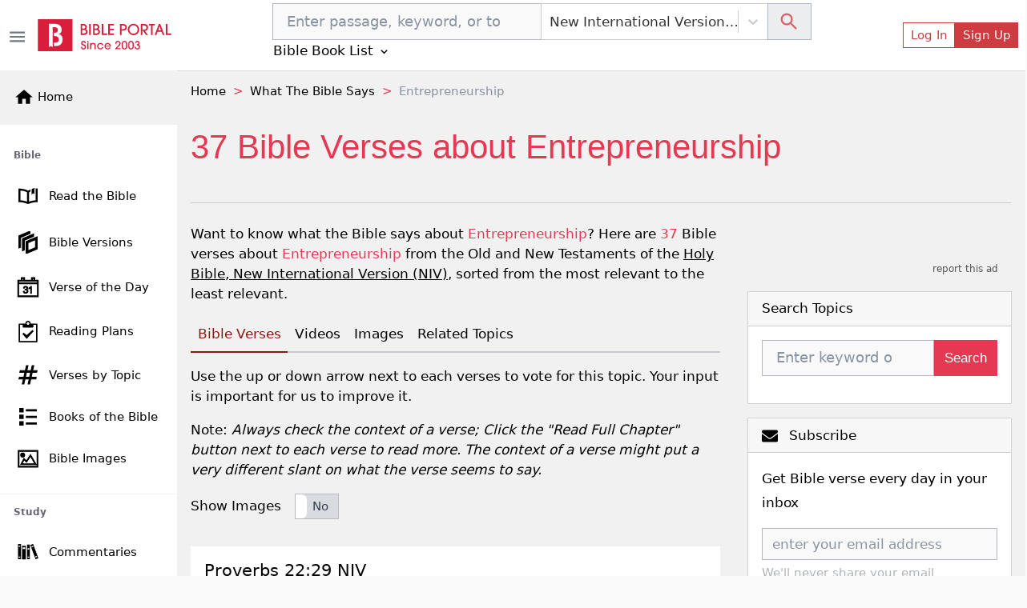

--- FILE ---
content_type: text/html; charset=utf-8
request_url: https://bibleportal.com/topic/entrepreneurship
body_size: 32666
content:
<!DOCTYPE html><html lang="en"><head><meta charSet="Windows-1252"/><meta name="viewport" content="width=device-width, initial-scale=1"/><meta property="fb:app_id" content="213268292385640"/><meta name="apple-itunes-app" content="app-id=1600996529, app-argument=https://apps.apple.com/us/app/bible-portal/id1600996529"/><link rel="shortcut icon" href="/favicon.ico"/><meta name="twitter:site" content="@bibleportal"/><meta name="twitter:creator" content="@bibleportal"/><link rel="preconnect" href="https://www.googletagmanager.com"/><link rel="preconnect" href="https://www.google-analytics.com"/><link rel="preconnect" href="https://accounts.google.com"/><script async="" src="https://www.googletagmanager.com/gtag/js?id=UA-200875852-1"></script><script>
              window.dataLayer = window.dataLayer || [];
              function gtag(){dataLayer.push(arguments);}
              window.gtag = gtag;
              gtag('js', new Date());
              gtag('config', 'UA-200875852-1', { page_path: window.location.pathname });

            </script><meta name="p:domain_verify" content="c67f0be174674f7dc19ac2b8f6977486"/><script src="https://accounts.google.com/gsi/client" async="" defer=""></script><script type="application/ld+json">{"@context":"http://schema.org","@type":"NewsMediaOrganization","name":"Bible Portal","alternateName":"BP","logo":{"@context":"http://schema.org","@type":"ImageObject","url":"https://bibleportal.com/images/logo.svg","height":67,"width":281},"address":{"@type":"PostalAddress","addressCountry":"US","addressLocality":"Washington","addressRegion":"District of Columbia","postalCode":"20011"},"url":"https://bibleportal.com/","diversityPolicy":"https://bibleportal.com/privacy-policy","masthead":"https://bibleportal.com/page/about-us","sameAs":["https://www.facebook.com/ibibleportal","https://twitter.com/bibleportal","https://www.instagram.com/bible_portal/","https://www.pinterest.com/bibleportal2022/"]}</script><title>37 Bible Verses about Entrepreneurship</title><meta name="description" content="37 Top bible verses about Entrepreneurship, with videos, images and related topics. Do you see someone skilled   in their work? They will serve   before kings;   they will not serve before officials of low rank."/><meta property="og:description" content="37 Top bible verses about Entrepreneurship, with videos, images and related topics. Do you see someone skilled   in their work? They will serve   before kings;   they will not serve before officials of low rank."/><meta property="og:type" content="article"/><meta property="og:url" content="https://www.bibleportal.com/topic/entrepreneurship"/><meta property="og:title" content="37 Bible Verses about Entrepreneurship"/><meta name="twitter:image" content="https://storage.googleapis.com/bibleportal/topics/e/n/entrepreneurship.jpg"/><meta property="og:image" content="https://storage.googleapis.com/bibleportal/topics/e/n/entrepreneurship.jpg"/><link rel="canonical" href="https://www.bibleportal.com/topic/entrepreneurship"/><script type="application/ld+json">{"@context":"https://schema.org","@type":"NewsArticle","mainEntityOfPage":{"@type":"WebPage","url":"https://www.bibleportal.com/topic/entrepreneurship"},"headline":"37 Bible Verses about Entrepreneurship","image":["https://storage.googleapis.com/bibleportal/topics/e/n/entrepreneurship.jpg"],"author":{"@type":"Organization","name":"Bible Portal","url":"https://www.bibleportal.com"},"publisher":{"@type":"Organization","name":"Bible Portal","logo":{"@type":"ImageObject","url":"https://bibleportal.com/images/logo.svg"}},"description":"37 Top bible verses about Entrepreneurship, with videos, images and related topics. Do you see someone skilled   in their work? They will serve   before kings;   they will not serve before officials of low rank."}</script><script type="application/ld+json">{"@context":"https://schema.org","@type":"BreadcrumbList","itemListElement":[{"@type":"ListItem","name":"Home","position":1,"item":"https://bibleportal.com/"},{"@type":"ListItem","name":"What The Bible Says","position":2,"item":"https://bibleportal.com/topical-verses"},{"@type":"ListItem","name":"Entrepreneurship","position":3,"item":"https://bibleportal.comundefined"}]}</script><meta name="next-head-count" content="26"/><link rel="preload" href="/_next/static/css/c31fd98df784507ab16a.css" as="style"/><link rel="stylesheet" href="/_next/static/css/c31fd98df784507ab16a.css" data-n-g=""/><noscript data-n-css=""></noscript><script defer="" nomodule="" src="/_next/static/chunks/polyfills-a40ef1678bae11e696dba45124eadd70.js"></script><script defer="" src="/_next/static/chunks/3574.f8d6832a47795728c04a.js"></script><script defer="" src="/_next/static/chunks/7774.f0e3f8fa1f210e81508d.js"></script><script defer="" src="/_next/static/chunks/252f366e-f5efb470d933b750e9e6.js"></script><script defer="" src="/_next/static/chunks/8100-0667879db13e963078dd.js"></script><script defer="" src="/_next/static/chunks/3747.0cdd69705931b31b4863.js"></script><script defer="" src="/_next/static/chunks/8074.cb5d1ddc1299c41d7318.js"></script><script defer="" src="/_next/static/chunks/4460.20ef54b81e3fa8c04eef.js"></script><script defer="" src="/_next/static/chunks/6220.f02d0b71d56bcd86097a.js"></script><script defer="" src="/_next/static/chunks/874.aacfbf10ecc325f76f34.js"></script><script defer="" src="/_next/static/chunks/1bfc9850-849bee5cf15444cc7194.js"></script><script defer="" src="/_next/static/chunks/6893-292c27372fdfed4158c5.js"></script><script defer="" src="/_next/static/chunks/5646-defe2f4b32566a40d952.js"></script><script defer="" src="/_next/static/chunks/6819.f12ce74f2fa36308679f.js"></script><script defer="" src="/_next/static/chunks/7133.abb6b79f7bc19b7934b7.js"></script><script defer="" src="/_next/static/chunks/6368.dcf1e32cf9b2cbf8803e.js"></script><script defer="" src="/_next/static/chunks/9175.5d2a768acd081fc789fa.js"></script><script defer="" src="/_next/static/chunks/8397.9a62d4ffe0682657e63c.js"></script><script defer="" src="/_next/static/chunks/6924.b6cf96c2ef8502bd44ac.js"></script><script defer="" src="/_next/static/chunks/7653.a2112ffbfa6743bfa4d7.js"></script><script defer="" src="/_next/static/chunks/347.1cda29d9ef442ed74b67.js"></script><script defer="" src="/_next/static/chunks/1849.62905c0ee8b596197e69.js"></script><script defer="" src="/_next/static/chunks/5655-9549bac2f18f44508269.js"></script><script defer="" src="/_next/static/chunks/562.b5a0a097b394bc7c5708.js"></script><script defer="" src="/_next/static/chunks/917-81a7c950db22f722428e.js"></script><script defer="" src="/_next/static/chunks/2668-93b34d558b3a86cda6c7.js"></script><script defer="" src="/_next/static/chunks/7232.9df53ac0c5fc47fea53e.js"></script><script defer="" src="/_next/static/chunks/6597-8cb5bdbe3ed1f674acbe.js"></script><script defer="" src="/_next/static/chunks/876.ebb0811ca281b6cff271.js"></script><script defer="" src="/_next/static/chunks/6082.3f58ad11763e95e732a9.js"></script><script defer="" src="/_next/static/chunks/7620.49e39042882c4ba71d1b.js"></script><script defer="" src="/_next/static/chunks/3300.b567e0b7ef5db2bf666c.js"></script><script defer="" src="/_next/static/chunks/4483.a6726b400df2c21fac0d.js"></script><script defer="" src="/_next/static/chunks/6440.a1bac94ddba5a22511cc.js"></script><script defer="" src="/_next/static/chunks/9465.501a6bad720107c5bae2.js"></script><script defer="" src="/_next/static/chunks/5036.52ad0e409dacf7796c1a.js"></script><script defer="" src="/_next/static/chunks/4753.c69dbb0c917432eef7e1.js"></script><script defer="" src="/_next/static/chunks/5588.177b9929fdddbc19b442.js"></script><script defer="" src="/_next/static/chunks/7262.83625b0e97eb251d0593.js"></script><script defer="" src="/_next/static/chunks/159.c85c946044d2891e9a12.js"></script><script defer="" src="/_next/static/chunks/4040.1604f663d60e929bb866.js"></script><script defer="" src="/_next/static/chunks/7673.0814a4231442cee14855.js"></script><script defer="" src="/_next/static/chunks/78e521c3.d1f09870040d77619691.js"></script><script defer="" src="/_next/static/chunks/2832.f836c244a8a877214385.js"></script><script defer="" src="/_next/static/chunks/1572.cfbf18e95afc2fde7a6d.js"></script><script defer="" src="/_next/static/chunks/2157.c946c121d5f8a5ab3c02.js"></script><script defer="" src="/_next/static/chunks/9280.725562060fce6b7ec32b.js"></script><script src="/_next/static/chunks/webpack-edef32c1fb6f18e6cdb4.js" defer=""></script><script src="/_next/static/chunks/framework-e12e56e0b8a76d261551.js" defer=""></script><script src="/_next/static/chunks/main-6f9aceadc46781f54db5.js" defer=""></script><script src="/_next/static/chunks/pages/_app-8493a38013d213674884.js" defer=""></script><script src="/_next/static/chunks/deaa743a-76657eafdf47c6899e8a.js" defer=""></script><script src="/_next/static/chunks/31664189-c391c22b15ffad99e2b1.js" defer=""></script><script src="/_next/static/chunks/62347655-795e97ed54255383c684.js" defer=""></script><script src="/_next/static/chunks/1a48c3c1-717a4ab36a1ee8f055ba.js" defer=""></script><script src="/_next/static/chunks/commons-3fdc4124572f9f93c2c5.js" defer=""></script><script src="/_next/static/chunks/617-fbdd560642b0d4ddaf49.js" defer=""></script><script src="/_next/static/chunks/2689-e8fe881bf57ab1b43955.js" defer=""></script><script src="/_next/static/chunks/7006-fac5817ac48532ab501a.js" defer=""></script><script src="/_next/static/chunks/9446-7b2f468de7a1bca45aa5.js" defer=""></script><script src="/_next/static/chunks/5675-22e936f3a6d544327413.js" defer=""></script><script src="/_next/static/chunks/9789-73defb80f8d24a31f45a.js" defer=""></script><script src="/_next/static/chunks/1081-711e56ba25a3b2d0f455.js" defer=""></script><script src="/_next/static/chunks/2618-21d400bcd904f41408fb.js" defer=""></script><script src="/_next/static/chunks/8665-8897edb897d348113500.js" defer=""></script><script src="/_next/static/chunks/1860-a1c44e7eb035c155384e.js" defer=""></script><script src="/_next/static/chunks/7217-53f65add12b7954a4f5a.js" defer=""></script><script src="/_next/static/chunks/8030-2f416f1ae0eed2cd7a77.js" defer=""></script><script src="/_next/static/chunks/779-70dc96eac585d1d4114b.js" defer=""></script><script src="/_next/static/chunks/7245-d558c2672fee3b86a384.js" defer=""></script><script src="/_next/static/chunks/pages/topic/%5Btopic%5D-b7233bc16f88e6a60728.js" defer=""></script><script src="/_next/static/1z_uzAa30u3snLKI_ZjNf/_buildManifest.js" defer=""></script><script src="/_next/static/1z_uzAa30u3snLKI_ZjNf/_ssgManifest.js" defer=""></script></head><body><div id="__next"><div class="header header-sticky fullScreen "><div id="oneTap" style="position:absolute;top:20px;right:20px"></div><div class="w-100 "><div class="container-fluid py-1 header-main d-flex"><button type="button" class="header-toggler ps-0" title="Toggle Side Menu"><svg stroke="currentColor" fill="currentColor" stroke-width="0" viewBox="0 0 24 24" height="1.5rem" width="1.5rem" xmlns="http://www.w3.org/2000/svg"><path fill="none" d="M0 0h24v24H0z"></path><path d="M3 18h18v-2H3v2zm0-5h18v-2H3v2zm0-7v2h18V6H3z"></path></svg></button><div class="col flex-grow-1 d-flex justify-content-between align-items-center"><div class="mx-lg-0 mx-auto mb-0"><a class="header-brand me-lg-2 ms-lg-0 mx-auto" href="https://bibleportal.com/"><img src="/images/logo.svg" width="170" height="41" alt="Read &amp; Study the Bible Online - Bible Portal" class="img-fluid sidebar-brand-full"/></a></div><ul class="header-nav header-nav-settings" role="navigation"><li class="nav-item ms-auto d-flex d-lg-none align-content-center flex-wrap"><div class="version-dropdown"><button type="button" class="px-1 btn btn-outline">NIV<!-- --> <svg stroke="currentColor" fill="currentColor" stroke-width="0" viewBox="0 0 24 24" height="1em" width="1em" xmlns="http://www.w3.org/2000/svg"><path fill="none" d="M0 0h24v24H0V0z"></path><path d="M7.41 8.59L12 13.17l4.59-4.58L18 10l-6 6-6-6 1.41-1.41z"></path></svg></button></div></li><li class="nav-item ms-auto d-flex align-content-center flex-wrap"><button type="button" class="d-lg-none btn btn-link btn-sm"><svg stroke="currentColor" fill="currentColor" stroke-width="0" viewBox="0 0 24 24" height="1.8rem" width="1.8rem" xmlns="http://www.w3.org/2000/svg"><path fill="none" d="M0 0h24v24H0z"></path><path d="M12 2C6.48 2 2 6.48 2 12s4.48 10 10 10 10-4.48 10-10S17.52 2 12 2zm0 3c1.66 0 3 1.34 3 3s-1.34 3-3 3-3-1.34-3-3 1.34-3 3-3zm0 14.2a7.2 7.2 0 01-6-3.22c.03-1.99 4-3.08 6-3.08 1.99 0 5.97 1.09 6 3.08a7.2 7.2 0 01-6 3.22z"></path></svg></button><button type="button" class="d-none d-lg-flex btn btn-outline-primary btn-sm">Log In</button><button type="button" class="d-none d-lg-flex btn btn-primary btn-sm">Sign Up</button></li></ul></div></div></div><div class="sidebar sidebar-fixed hide" selfhiding="md"><div class="sidebar-brand bg-light d-none d-md-flex" to="/"><a class="nostyle" href="https://bibleportal.com/"><svg stroke="currentColor" fill="currentColor" stroke-width="0" viewBox="0 0 24 24" class="me-1" height="1.5rem" width="1.5rem" xmlns="http://www.w3.org/2000/svg"><path fill="none" d="M0 0h24v24H0z"></path><path d="M10 20v-6h4v6h5v-8h3L12 3 2 12h3v8z"></path></svg><span class="sb-name">Home</span></a></div><ul class="sidebar-nav"><div data-simplebar="true" style="max-height:500px;overflow-x:hidden" idx="0"><div class="simplebar-wrapper"><div class="simplebar-height-auto-observer-wrapper"><div class="simplebar-height-auto-observer"></div></div><div class="simplebar-mask"><div class="simplebar-offset"><div class="simplebar-content-wrapper"><div class="simplebar-content"><li class="nav-title">Bible</li><li class="nav-item"><a class="nav-link" href="/passage"><svg xmlns="http://www.w3.org/2000/svg" viewBox="0 0 512 512" width="30" height="30" class="c-sidebar-nav-icon" stroke="currentColor" fill="currentColor"><path fill="currentColor" d="M422,99.775v248.172c-57.842,4.348-106.682,14.386-146,29.986V177.696 c10.152-6.315,21.41-11.648,33.323-16.166v-42.394c-19.793,6.357-37.811,14.236-53.323,23.894 c-50.446-31.404-127.301-44.056-206-46.457v289.334c67.575,2.062,133.791,11.682,183.096,34.24 c14.525,6.646,31.268,6.654,45.793,0.008C328.194,397.591,394.417,387.97,462,385.907V94.573 C449.25,94.774,433.441,96.898,422,99.775z M236,377.934c-39.318-15.601-88.158-25.639-146-29.986V138.869 c47.504,3.985,105.514,13.64,146,38.827V377.934z M335.187,125.126c0,11.271,0,105.906,0,105.906l29.809-36.729l29.809,25.692 V112.089c0-14.314,6.287-21.604,16.791-25.226c-22.095,3.286-46.345,8.911-59.009,12.946 C343.608,102.67,335.187,111.345,335.187,125.126z"></path></svg><span class="sb-name">Read the Bible</span></a></li><li class="nav-item"><a class="nav-link" href="/versions"><svg xmlns="http://www.w3.org/2000/svg" viewBox="0 0 24 24" width="28" height="28" class="c-sidebar-nav-icon" stroke="currentColor" fill="currentColor"><path d="M4 17.162l-2 .838v-12.972l12-5.028v2.507l-10 4.19v10.465zm16-8.156v8.635l-8 3.352v-8.635l8-3.352zm2-3.006l-12 5.028v12.972l12-5.028v-12.972zm-14 3.697l10-4.19v-2.507l-12 5.028v12.972l2-.838v-10.465z"></path></svg><span class="sb-name">Bible Versions</span></a></li><li class="nav-item"><a class="nav-link" href="/verse-of-the-day"><svg xmlns="http://www.w3.org/2000/svg" viewBox="0 0 24 24" width="26" height="26" class="c-sidebar-nav-icon" stroke="currentColor" fill="currentColor"><path d="M24 23h-24v-19h4v-3h4v3h8v-3h4v3h4v19zm-1-15h-22v14h22v-14zm-16.501 8.794l1.032-.128c.201.93.693 1.538 1.644 1.538.957 0 1.731-.686 1.731-1.634 0-.989-.849-1.789-2.373-1.415l.115-.843c.91.09 1.88-.348 1.88-1.298 0-.674-.528-1.224-1.376-1.224-.791 0-1.364.459-1.518 1.41l-1.032-.171c.258-1.319 1.227-2.029 2.527-2.029 1.411 0 2.459.893 2.459 2.035 0 .646-.363 1.245-1.158 1.586.993.213 1.57.914 1.57 1.928 0 1.46-1.294 2.451-2.831 2.451-1.531 0-2.537-.945-2.67-2.206zm9.501 2.206h-1.031v-6.265c-.519.461-1.354.947-1.969 1.159v-.929c1.316-.576 2.036-1.402 2.336-1.965h.664v8zm7-14h-22v2h22v-2zm-16-3h-2v2h2v-2zm12 0h-2v2h2v-2z"></path></svg><span class="sb-name">Verse of the Day</span></a></li><li class="nav-item"><a class="nav-link" href="/reading-plans"><svg stroke="currentColor" fill="currentColor" stroke-width="0" version="1.1" viewBox="0 0 16 16" class="c-sidebar-nav-icon" height="1.6rem" width="1.6rem" xmlns="http://www.w3.org/2000/svg"><path d="M14.5 2h-4.5c0-1.105-0.895-2-2-2s-2 0.895-2 2h-4.5c-0.276 0-0.5 0.224-0.5 0.5v13c0 0.276 0.224 0.5 0.5 0.5h13c0.276 0 0.5-0.224 0.5-0.5v-13c0-0.276-0.224-0.5-0.5-0.5zM8 1c0.552 0 1 0.448 1 1s-0.448 1-1 1c-0.552 0-1-0.448-1-1s0.448-1 1-1zM14 15h-12v-12h2v1.5c0 0.276 0.224 0.5 0.5 0.5h7c0.276 0 0.5-0.224 0.5-0.5v-1.5h2v12z"></path><path d="M7 13.414l-3.207-3.707 0.914-0.914 2.293 1.793 4.293-3.793 0.914 0.914z"></path></svg><span class="sb-name">Reading Plans</span></a></li><li class="nav-item"><a class="nav-link" href="/topical-verses"><svg xmlns="http://www.w3.org/2000/svg" viewBox="0 0 24 24" width="25" height="25" class="c-sidebar-nav-icon" stroke="currentColor" fill="currentColor"><path d="M22.548 9l.452-2h-5.364l1.364-6h-2l-1.364 6h-5l1.364-6h-2l-1.364 6h-6.184l-.452 2h6.182l-1.364 6h-5.36l-.458 2h5.364l-1.364 6h2l1.364-6h5l-1.364 6h2l1.364-6h6.185l.451-2h-6.182l1.364-6h5.366zm-8.73 6h-5l1.364-6h5l-1.364 6z"></path></svg><span class="sb-name">Verses by Topic</span></a></li><li class="nav-item"><a class="nav-link" href="/books-of-the-bible"><svg stroke="currentColor" fill="currentColor" stroke-width="0" version="1.1" viewBox="0 0 16 16" class="c-sidebar-nav-icon" height="1.3rem" width="1.3rem" xmlns="http://www.w3.org/2000/svg"><path d="M0 0h4v4h-4zM6 1h10v2h-10zM0 6h4v4h-4zM6 7h10v2h-10zM0 12h4v4h-4zM6 13h10v2h-10z"></path></svg><span class="sb-name">Books of the Bible</span></a></li><li class="nav-item"><a class="nav-link" href="/bible-images"><svg xmlns="http://www.w3.org/2000/svg" viewBox="0 0 24 24" width="25" height="25" class="c-sidebar-nav-icon" stroke="currentColor" fill="currentColor"><path d="M24 22h-24v-20h24v20zm-1-19h-22v18h22v-18zm-1 16h-19l4-7.492 3 3.048 5.013-7.556 6.987 12zm-11.848-2.865l-2.91-2.956-2.574 4.821h15.593l-5.303-9.108-4.806 7.243zm-4.652-11.135c1.38 0 2.5 1.12 2.5 2.5s-1.12 2.5-2.5 2.5-2.5-1.12-2.5-2.5 1.12-2.5 2.5-2.5zm0 1c.828 0 1.5.672 1.5 1.5s-.672 1.5-1.5 1.5-1.5-.672-1.5-1.5.672-1.5 1.5-1.5z"></path></svg><span class="sb-name">Bible Images</span></a></li><li class="nav-title">Study</li><li class="nav-item"><a class="nav-link" href="/commentaries"><svg version="1.0" xmlns="http://www.w3.org/2000/svg" viewBox="0 0 512.000000 512.000000" width="28" height="28" class="c-sidebar-nav-icon" stroke="currentColor" fill="currentColor" preserveAspectRatio="xMidYMid meet"><g transform="translate(0.000000,512.000000) scale(0.100000,-0.100000)" fill="currentColor" stroke="none"><path d="M3620 4363 c-52 -19 -162 -61 -245 -93 -82 -31 -180 -68 -217 -80
-39 -14 -68 -30 -68 -37 0 -8 27 -84 59 -171 33 -86 123 -328 201 -537 78
-209 161 -432 185 -495 24 -63 80 -214 125 -335 44 -121 105 -283 135 -360 29
-77 92 -243 139 -370 78 -212 170 -459 313 -837 30 -82 57 -148 60 -148 2 0
118 43 256 95 139 53 282 107 319 121 l67 25 -34 92 c-18 51 -56 153 -85 227
-28 74 -75 200 -105 280 -29 80 -106 285 -170 455 -64 171 -132 351 -150 400
-18 50 -53 144 -78 210 -25 66 -89 237 -142 380 -53 143 -107 287 -119 320
-13 33 -70 184 -126 335 -155 420 -207 554 -217 556 -4 2 -51 -13 -103 -33z
m123 -500 c20 -58 36 -107 35 -108 -4 -4 -347 -135 -352 -135 -5 0 -9 11 -52
127 l-33 91 42 16 c23 8 101 37 172 65 72 28 135 50 140 51 6 0 27 -48 48
-107z m864 -2309 c41 -104 41 -105 20 -113 -12 -5 -94 -36 -181 -70 -87 -34
-160 -60 -161 -59 -8 12 -75 197 -75 209 0 10 43 30 133 63 72 26 146 53 162
61 55 25 58 22 102 -91z"></path><path d="M240 2640 l0 -1740 340 0 340 0 0 1740 0 1740 -340 0 -340 0 0 -1740z
m510 1235 l0 -115 -195 0 -195 0 0 115 0 115 195 0 195 0 0 -115z m-2 -2462
l-3 -118 -192 -3 -193 -2 0 120 0 120 195 0 196 0 -3 -117z"></path><path d="M2312 2580 l3 -1660 343 -3 342 -2 0 1663 0 1662 -345 0 -345 0 2
-1660z m538 690 l0 -180 -195 0 -195 0 0 180 0 180 195 0 195 0 0 -180z m5
-1860 l0 -115 -192 -3 -193 -2 0 120 0 120 193 -2 192 -3 0 -115z"></path><path d="M1160 2435 l0 -1545 445 0 445 0 0 1545 0 1545 -445 0 -445 0 0
-1545z m765 1000 l0 -180 -318 0 -318 0 0 178 c0 97 1 179 1 182 0 3 143 4
318 3 l317 -3 0 -180z"></path></g></svg><span class="sb-name">Commentaries</span></a></li><li class="nav-item"><a class="nav-link" href="/concordances"><svg xmlns="http://www.w3.org/2000/svg" fill-rule="evenodd" clip-rule="evenodd" viewBox="0 0 24 24" width="28" height="28" class="c-sidebar-nav-icon" stroke="currentColor" fill="currentColor"><path d="M15.853 16.56c-1.683 1.517-3.911 2.44-6.353 2.44-5.243 0-9.5-4.257-9.5-9.5s4.257-9.5 9.5-9.5 9.5 4.257 9.5 9.5c0 2.442-.923 4.67-2.44 6.353l7.44 7.44-.707.707-7.44-7.44zm-6.353-15.56c4.691 0 8.5 3.809 8.5 8.5s-3.809 8.5-8.5 8.5-8.5-3.809-8.5-8.5 3.809-8.5 8.5-8.5z"></path></svg><span class="sb-name">Concordances</span></a></li><li class="nav-item"><a class="nav-link" href="/dictionaries"><svg stroke="currentColor" fill="currentColor" stroke-width="0" version="1.1" viewBox="0 0 16 16" class="c-sidebar-nav-icon" height="1.5rem" width="1.5rem" xmlns="http://www.w3.org/2000/svg"><path d="M14 2v13h-10.5c-0.829 0-1.5-0.672-1.5-1.5s0.671-1.5 1.5-1.5h9.5v-12h-10c-1.1 0-2 0.9-2 2v12c0 1.1 0.9 2 2 2h12v-14h-1z"></path><path d="M3.501 13v0c-0 0-0.001 0-0.001 0-0.276 0-0.5 0.224-0.5 0.5s0.224 0.5 0.5 0.5c0 0 0.001-0 0.001-0v0h9.498v-1h-9.498z"></path></svg><span class="sb-name">Dictionaries</span></a></li><li class="nav-item"><a class="nav-link" href="/encyclopedias"><svg xmlns="http://www.w3.org/2000/svg" viewBox="0 0 24 24" width="26" height="26" class="c-sidebar-nav-icon" stroke="currentColor" fill="currentColor"><path d="M5.495 2h16.505v-2h-17c-1.657 0-3 1.343-3 3v18c0 1.657 1.343 3 3 3h17v-20h-16.505c-1.375 0-1.375-2 0-2zm.505 4h14v16h-14v-16zm6.23 10.428c-.406-.55-.465-1.514-.405-2.107 1.115.268 2.455.217 3.437-.473 1.28-.898 1.505-3.848-1.404-3.848-1.631 0-3 1.147-3.572 2.491-.615 1.443-.702 3.5.405 4.633 1.295 1.325 3.613 1.253 5.051-.953l-.486-.5c-.771 1.222-2.21 1.864-3.026.757zm1.432-5.591c.986 0 .872 1.532.155 2.31-.594.645-1.553.607-1.938.607.137-1.118.654-2.917 1.783-2.917z"></path></svg><span class="sb-name">Encyclopedias</span></a></li><li class="nav-item"><a class="nav-link" href="/sermons/authors"><svg stroke="currentColor" fill="currentColor" stroke-width="0" version="1.1" viewBox="0 0 16 16" class="c-sidebar-nav-icon" height="1.5rem" width="1.5rem" xmlns="http://www.w3.org/2000/svg"><path d="M0 16c2-6 7.234-16 16-16-4.109 3.297-6 11-9 11s-3 0-3 0l-3 5h-1z"></path></svg><span class="sb-name">Sermons</span></a></li><li class="nav-item"><a class="nav-link" href="/bible-maps"><svg stroke="currentColor" fill="currentColor" stroke-width="0" version="1.1" viewBox="0 0 16 16" class="c-sidebar-nav-icon" height="1.5rem" width="1.5rem" xmlns="http://www.w3.org/2000/svg"><path d="M10.5 3l-5-2-5.5 2v12l5.5-2 5 2 5.5-2v-12l-5.5 2zM6 2.277l4 1.6v9.846l-4-1.6v-9.846zM1 3.7l4-1.455v9.872l-4 1.454v-9.872zM15 12.3l-4 1.455v-9.872l4-1.455v9.872z"></path></svg><span class="sb-name">Bible Atlas &amp; Maps</span></a></li><li class="nav-item"><a class="nav-link" href="https://wiki.bibleportal.com/"><svg stroke="currentColor" fill="currentColor" stroke-width="0" version="1.1" viewBox="0 0 16 16" class="c-sidebar-nav-icon" height="1.5rem" width="1.5rem" xmlns="http://www.w3.org/2000/svg"><path d="M15.106 3.65c0 0.050-0.016 0.097-0.047 0.141-0.031 0.041-0.066 0.063-0.106 0.063-0.313 0.031-0.569 0.131-0.766 0.3-0.2 0.169-0.403 0.497-0.613 0.975l-3.225 7.272c-0.022 0.069-0.081 0.1-0.178 0.1-0.075 0-0.134-0.034-0.178-0.1l-1.809-3.781-2.081 3.781c-0.044 0.069-0.1 0.1-0.178 0.1-0.094 0-0.153-0.034-0.184-0.1l-3.166-7.269c-0.197-0.45-0.406-0.766-0.625-0.944s-0.525-0.291-0.916-0.331c-0.034 0-0.066-0.019-0.094-0.053-0.031-0.034-0.044-0.075-0.044-0.122 0-0.119 0.034-0.178 0.1-0.178 0.281 0 0.578 0.013 0.888 0.038 0.288 0.025 0.556 0.038 0.809 0.038 0.256 0 0.563-0.013 0.913-0.038 0.366-0.025 0.691-0.038 0.975-0.038 0.069 0 0.1 0.059 0.1 0.178s-0.022 0.175-0.063 0.175c-0.281 0.022-0.506 0.094-0.669 0.216s-0.244 0.281-0.244 0.481c0 0.1 0.034 0.228 0.1 0.378l2.616 5.912 1.487-2.806-1.384-2.903c-0.25-0.519-0.453-0.853-0.612-1.003s-0.403-0.241-0.728-0.275c-0.031 0-0.056-0.019-0.084-0.053s-0.041-0.075-0.041-0.122c0-0.119 0.028-0.178 0.088-0.178 0.281 0 0.541 0.013 0.778 0.038 0.228 0.025 0.469 0.038 0.728 0.038 0.253 0 0.519-0.013 0.803-0.038 0.291-0.025 0.578-0.038 0.859-0.038 0.069 0 0.1 0.059 0.1 0.178s-0.019 0.175-0.063 0.175c-0.566 0.038-0.847 0.2-0.847 0.481 0 0.125 0.066 0.322 0.197 0.588l0.916 1.859 0.912-1.7c0.125-0.241 0.191-0.444 0.191-0.606 0-0.388-0.281-0.594-0.847-0.619-0.050 0-0.075-0.059-0.075-0.175 0-0.044 0.012-0.081 0.037-0.119s0.050-0.056 0.075-0.056c0.203 0 0.45 0.013 0.747 0.038 0.281 0.025 0.516 0.038 0.697 0.038 0.131 0 0.322-0.013 0.575-0.031 0.319-0.028 0.588-0.044 0.803-0.044 0.050 0 0.075 0.050 0.075 0.15 0 0.134-0.047 0.203-0.137 0.203-0.328 0.034-0.594 0.125-0.794 0.272s-0.45 0.481-0.75 1.006l-1.222 2.237 1.644 3.35 2.428-5.647c0.084-0.206 0.125-0.397 0.125-0.569 0-0.412-0.281-0.631-0.847-0.659-0.050 0-0.075-0.059-0.075-0.175 0-0.119 0.037-0.178 0.113-0.178 0.206 0 0.45 0.013 0.734 0.038 0.262 0.025 0.481 0.038 0.656 0.038 0.188 0 0.4-0.013 0.644-0.038 0.253-0.025 0.481-0.038 0.684-0.038 0.063 0 0.094 0.050 0.094 0.15z"></path></svg><span class="sb-name">BP Wiki</span></a></li><li class="nav-title">Devotionals</li><li class="nav-item"><a class="nav-link" href="/daily-devotionals"><svg stroke="currentColor" fill="currentColor" stroke-width="0" viewBox="0 0 24 24" class="c-sidebar-nav-icon" height="1.5rem" width="1.5rem" xmlns="http://www.w3.org/2000/svg"><path d="M6 22h15v-2H6.012C5.55 19.988 5 19.805 5 19s.55-.988 1.012-1H21V4c0-1.103-.897-2-2-2H6c-1.206 0-3 .799-3 3v14c0 2.201 1.794 3 3 3zM5 8V5c0-.805.55-.988 1-1h13v12H5V8z"></path><path d="M11 14h2v-4h2V8h-2V6h-2v2H9v2h2z"></path></svg><span class="sb-name">Today&#x27;s Devotionals</span></a></li><li class="nav-item"><a class="nav-link" href="/light-of-the-world"><svg stroke="currentColor" fill="currentColor" stroke-width="0" version="1.1" viewBox="0 0 16 16" class="c-sidebar-nav-icon" height="1.5rem" width="1.5rem" xmlns="http://www.w3.org/2000/svg"><path d="M8 13c0.552 0 1 0.448 1 1v1c0 0.552-0.448 1-1 1s-1-0.448-1-1v-1c0-0.552 0.448-1 1-1zM8 3c-0.552 0-1-0.448-1-1v-1c0-0.552 0.448-1 1-1s1 0.448 1 1v1c0 0.552-0.448 1-1 1zM15 7c0.552 0 1 0.448 1 1s-0.448 1-1 1h-1c-0.552 0-1-0.448-1-1s0.448-1 1-1h1zM3 8c0 0.552-0.448 1-1 1h-1c-0.552 0-1-0.448-1-1s0.448-1 1-1h1c0.552 0 1 0.448 1 1zM12.95 11.536l0.707 0.707c0.39 0.39 0.39 1.024 0 1.414s-1.024 0.39-1.414 0l-0.707-0.707c-0.39-0.39-0.39-1.024 0-1.414s1.024-0.39 1.414 0zM3.050 4.464l-0.707-0.707c-0.391-0.391-0.391-1.024 0-1.414s1.024-0.391 1.414 0l0.707 0.707c0.391 0.391 0.391 1.024 0 1.414s-1.024 0.391-1.414 0zM12.95 4.464c-0.39 0.391-1.024 0.391-1.414 0s-0.39-1.024 0-1.414l0.707-0.707c0.39-0.391 1.024-0.391 1.414 0s0.39 1.024 0 1.414l-0.707 0.707zM3.050 11.536c0.39-0.39 1.024-0.39 1.414 0s0.391 1.024 0 1.414l-0.707 0.707c-0.391 0.39-1.024 0.39-1.414 0s-0.391-1.024 0-1.414l0.707-0.707z"></path><path d="M8 4c-2.209 0-4 1.791-4 4s1.791 4 4 4c2.209 0 4-1.791 4-4s-1.791-4-4-4zM8 10.5c-1.381 0-2.5-1.119-2.5-2.5s1.119-2.5 2.5-2.5 2.5 1.119 2.5 2.5-1.119 2.5-2.5 2.5z"></path></svg><span class="sb-name">Light of the World</span></a></li><li class="nav-item"><a class="nav-link" href="/devotionals"><svg stroke="currentColor" fill="currentColor" stroke-width="0" viewBox="0 0 24 24" class="c-sidebar-nav-icon" height="1.5rem" width="1.5rem" xmlns="http://www.w3.org/2000/svg"><path d="M6 22h15v-2H6.012C5.55 19.988 5 19.805 5 19s.55-.988 1.012-1H21V4c0-1.103-.897-2-2-2H6c-1.206 0-3 .799-3 3v14c0 2.201 1.794 3 3 3zM5 8V5c0-.805.55-.988 1-1h13v12H5V8z"></path><path d="M11 14h2v-4h2V8h-2V6h-2v2H9v2h2z"></path></svg><span class="sb-name">All Devotionals</span></a></li><li class="nav-item"><a class="nav-link" href="/inspirational-quotes"><svg stroke="currentColor" fill="currentColor" stroke-width="0" version="1.1" viewBox="0 0 16 16" class="c-sidebar-nav-icon" height="1.3rem" width="1.3rem" xmlns="http://www.w3.org/2000/svg"><path d="M3.516 7c1.933 0 3.5 1.567 3.5 3.5s-1.567 3.5-3.5 3.5-3.5-1.567-3.5-3.5l-0.016-0.5c0-3.866 3.134-7 7-7v2c-1.336 0-2.591 0.52-3.536 1.464-0.182 0.182-0.348 0.375-0.497 0.578 0.179-0.028 0.362-0.043 0.548-0.043zM12.516 7c1.933 0 3.5 1.567 3.5 3.5s-1.567 3.5-3.5 3.5-3.5-1.567-3.5-3.5l-0.016-0.5c0-3.866 3.134-7 7-7v2c-1.336 0-2.591 0.52-3.536 1.464-0.182 0.182-0.348 0.375-0.497 0.578 0.179-0.028 0.362-0.043 0.549-0.043z"></path></svg><span class="sb-name">Inspirational Quotes</span></a></li><li class="nav-title">More</li><li class="nav-item"><a class="nav-link" href="/quotes"><svg xmlns="http://www.w3.org/2000/svg" viewBox="0 0 24 24" width="25" height="25" class="c-sidebar-nav-icon" stroke="currentColor" fill="currentColor"><path d="M24 22h-24v-20h24v20zm-1-19h-22v18h22v-18zm-1 16h-19l4-7.492 3 3.048 5.013-7.556 6.987 12zm-11.848-2.865l-2.91-2.956-2.574 4.821h15.593l-5.303-9.108-4.806 7.243zm-4.652-11.135c1.38 0 2.5 1.12 2.5 2.5s-1.12 2.5-2.5 2.5-2.5-1.12-2.5-2.5 1.12-2.5 2.5-2.5zm0 1c.828 0 1.5.672 1.5 1.5s-.672 1.5-1.5 1.5-1.5-.672-1.5-1.5.672-1.5 1.5-1.5z"></path></svg><span class="sb-name">Picture Quotes</span></a></li><li class="nav-item"><a class="nav-link" href="/bible-study-sermon-videos"><svg stroke="currentColor" fill="currentColor" stroke-width="0" version="1.1" viewBox="0 0 16 16" class="c-sidebar-nav-icon" height="1.5rem" width="1.5rem" xmlns="http://www.w3.org/2000/svg"><path d="M15.331 2.502c-2.244-0.323-4.724-0.502-7.331-0.502s-5.087 0.179-7.331 0.502c-0.43 1.683-0.669 3.543-0.669 5.498s0.239 3.815 0.669 5.498c2.244 0.323 4.724 0.502 7.331 0.502s5.087-0.179 7.331-0.502c0.43-1.683 0.669-3.543 0.669-5.498s-0.239-3.815-0.669-5.498zM6 11v-6l5 3-5 3z"></path></svg><span class="sb-name">Videos</span></a></li><li class="nav-item"><a class="nav-link" href="/category/inspirational"><svg stroke="currentColor" fill="currentColor" stroke-width="0" version="1.1" viewBox="0 0 16 16" class="c-sidebar-nav-icon" height="1.5rem" width="1.5rem" xmlns="http://www.w3.org/2000/svg"><path d="M6 0l-6 8h6l-4 8 14-10h-8l6-6z"></path></svg><span class="sb-name">Inspirational</span></a></li><li class="nav-item"><a class="nav-link" href="/category/bible-study"><svg xmlns="http://www.w3.org/2000/svg" viewBox="0 0 512 512" width="30" height="30" class="c-sidebar-nav-icon" stroke="currentColor" fill="currentColor"><path fill="currentColor" d="M422,99.775v248.172c-57.842,4.348-106.682,14.386-146,29.986V177.696 c10.152-6.315,21.41-11.648,33.323-16.166v-42.394c-19.793,6.357-37.811,14.236-53.323,23.894 c-50.446-31.404-127.301-44.056-206-46.457v289.334c67.575,2.062,133.791,11.682,183.096,34.24 c14.525,6.646,31.268,6.654,45.793,0.008C328.194,397.591,394.417,387.97,462,385.907V94.573 C449.25,94.774,433.441,96.898,422,99.775z M236,377.934c-39.318-15.601-88.158-25.639-146-29.986V138.869 c47.504,3.985,105.514,13.64,146,38.827V377.934z M335.187,125.126c0,11.271,0,105.906,0,105.906l29.809-36.729l29.809,25.692 V112.089c0-14.314,6.287-21.604,16.791-25.226c-22.095,3.286-46.345,8.911-59.009,12.946 C343.608,102.67,335.187,111.345,335.187,125.126z"></path></svg><span class="sb-name">Bible Study</span></a></li><li class="nav-item"><a class="nav-link" href="/category/what-the-bible-says"><svg stroke="currentColor" fill="currentColor" stroke-width="0" version="1.1" viewBox="0 0 16 16" class="c-sidebar-nav-icon" height="1.5rem" width="1.5rem" xmlns="http://www.w3.org/2000/svg"><path d="M8 0c-4.418 0-8 3.582-8 8s3.582 8 8 8 8-3.582 8-8-3.582-8-8-8zM1.5 8c0-3.59 2.91-6.5 6.5-6.5 1.712 0 3.269 0.662 4.43 1.744l-6.43 2.756-2.756 6.43c-1.082-1.161-1.744-2.718-1.744-4.43zM9.143 9.143l-4.001 1.715 1.715-4.001 2.286 2.286zM8 14.5c-1.712 0-3.269-0.662-4.43-1.744l6.43-2.756 2.756-6.43c1.082 1.161 1.744 2.718 1.744 4.43 0 3.59-2.91 6.5-6.5 6.5z"></path></svg><span class="sb-name">What The Bible Says</span></a></li><li class="nav-item"><a class="nav-link" href="/category/bible-qa"><svg stroke="currentColor" fill="currentColor" stroke-width="0" viewBox="0 0 24 24" class="c-sidebar-nav-icon" height="1.5rem" width="1.5rem" xmlns="http://www.w3.org/2000/svg"><path fill="none" d="M0 0h24v24H0V0z"></path><path d="M15 4v7H5.17l-.59.59-.58.58V4h11m1-2H3c-.55 0-1 .45-1 1v14l4-4h10c.55 0 1-.45 1-1V3c0-.55-.45-1-1-1zm5 4h-2v9H6v2c0 .55.45 1 1 1h11l4 4V7c0-.55-.45-1-1-1z"></path></svg><span class="sb-name">Bible Q&amp;As</span></a></li><li class="nav-item"><a class="nav-link" href="/category/daily-bread"><svg stroke="currentColor" fill="currentColor" stroke-width="0" version="1.1" viewBox="0 0 16 16" class="c-sidebar-nav-icon" height="1.5rem" width="1.5rem" xmlns="http://www.w3.org/2000/svg"><path d="M16 5l-8-4-8 4 8 4 8-4zM8 2.328l5.345 2.672-5.345 2.672-5.345-2.672 5.345-2.672zM14.398 7.199l1.602 0.801-8 4-8-4 1.602-0.801 6.398 3.199zM14.398 10.199l1.602 0.801-8 4-8-4 1.602-0.801 6.398 3.199z"></path></svg><span class="sb-name">Daily Bread</span></a></li><li class="nav-item"><a class="nav-link" href="/bible-by-genre"><svg stroke="currentColor" fill="currentColor" stroke-width="0" viewBox="0 0 24 24" class="c-sidebar-nav-icon" height="1.5rem" width="1.5rem" xmlns="http://www.w3.org/2000/svg"><path d="M10 3H4a1 1 0 0 0-1 1v6a1 1 0 0 0 1 1h6a1 1 0 0 0 1-1V4a1 1 0 0 0-1-1zM9 9H5V5h4v4zm11-6h-6a1 1 0 0 0-1 1v6a1 1 0 0 0 1 1h6a1 1 0 0 0 1-1V4a1 1 0 0 0-1-1zm-1 6h-4V5h4v4zm-9 4H4a1 1 0 0 0-1 1v6a1 1 0 0 0 1 1h6a1 1 0 0 0 1-1v-6a1 1 0 0 0-1-1zm-1 6H5v-4h4v4zm8-6c-2.206 0-4 1.794-4 4s1.794 4 4 4 4-1.794 4-4-1.794-4-4-4zm0 6c-1.103 0-2-.897-2-2s.897-2 2-2 2 .897 2 2-.897 2-2 2z"></path></svg><span class="sb-name">Bible by Genre</span></a></li><li class="nav-item"><a class="nav-link" href="/bible-stories"><svg stroke="currentColor" fill="currentColor" stroke-width="0" viewBox="0 0 24 24" class="c-sidebar-nav-icon" height="1.4rem" width="1.4rem" xmlns="http://www.w3.org/2000/svg"><path d="M21 8c-.202 0-4.85.029-9 2.008C7.85 8.029 3.202 8 3 8a1 1 0 0 0-1 1v9.883a1 1 0 0 0 .305.719c.195.188.48.305.729.28l.127-.001c.683 0 4.296.098 8.416 2.025.016.008.034.005.05.011.119.049.244.083.373.083s.254-.034.374-.083c.016-.006.034-.003.05-.011 4.12-1.928 7.733-2.025 8.416-2.025l.127.001c.238.025.533-.092.729-.28.194-.189.304-.449.304-.719V9a1 1 0 0 0-1-1zM4 10.049c1.485.111 4.381.48 7 1.692v7.742c-3-1.175-5.59-1.494-7-1.576v-7.858zm16 7.858c-1.41.082-4 .401-7 1.576v-7.742c2.619-1.212 5.515-1.581 7-1.692v7.858z"></path><circle cx="12" cy="5" r="3"></circle></svg><span class="sb-name">Bible Stories</span></a></li><li class="nav-item"><a class="nav-link" href="/random-bible-verse"><svg stroke="currentColor" fill="currentColor" stroke-width="0" viewBox="0 0 24 24" class="c-sidebar-nav-icon" height="1.4rem" width="1.4rem" xmlns="http://www.w3.org/2000/svg"><path d="M17 17h-1.559l-9.7-10.673A1 1 0 0 0 5.001 6H2v2h2.559l4.09 4.5-4.09 4.501H2v2h3.001a1 1 0 0 0 .74-.327L10 13.987l4.259 4.686a1 1 0 0 0 .74.327H17v3l5-4-5-4v3z"></path><path d="M15.441 8H17v3l5-3.938L17 3v3h-2.001a1 1 0 0 0-.74.327l-3.368 3.707 1.48 1.346L15.441 8z"></path></svg><span class="sb-name">Random Bible Verse</span></a></li><li class="nav-item"><a class="nav-link" href="/community"><svg stroke="currentColor" fill="none" stroke-width="2" viewBox="0 0 24 24" stroke-linecap="round" stroke-linejoin="round" class="c-sidebar-nav-icon" height="1.5rem" width="1.5rem" xmlns="http://www.w3.org/2000/svg"><path d="M17 21v-2a4 4 0 0 0-4-4H5a4 4 0 0 0-4 4v2"></path><circle cx="9" cy="7" r="4"></circle><path d="M23 21v-2a4 4 0 0 0-3-3.87"></path><path d="M16 3.13a4 4 0 0 1 0 7.75"></path></svg><span class="sb-name">Community</span></a></li><li class="nav-item"><a class="nav-link" href="https://stevensbooks.com/t/categories/bibles"><svg stroke="currentColor" fill="currentColor" stroke-width="0" viewBox="0 0 616 512" class="c-sidebar-nav-icon" height="1.4rem" width="1.4rem" xmlns="http://www.w3.org/2000/svg"><path d="M602 118.6L537.1 15C531.3 5.7 521 0 510 0H106C95 0 84.7 5.7 78.9 15L14 118.6c-33.5 53.5-3.8 127.9 58.8 136.4 4.5.6 9.1.9 13.7.9 29.6 0 55.8-13 73.8-33.1 18 20.1 44.3 33.1 73.8 33.1 29.6 0 55.8-13 73.8-33.1 18 20.1 44.3 33.1 73.8 33.1 29.6 0 55.8-13 73.8-33.1 18.1 20.1 44.3 33.1 73.8 33.1 4.7 0 9.2-.3 13.7-.9 62.8-8.4 92.6-82.8 59-136.4zM529.5 288c-10 0-19.9-1.5-29.5-3.8V384H116v-99.8c-9.6 2.2-19.5 3.8-29.5 3.8-6 0-12.1-.4-18-1.2-5.6-.8-11.1-2.1-16.4-3.6V480c0 17.7 14.3 32 32 32h448c17.7 0 32-14.3 32-32V283.2c-5.4 1.6-10.8 2.9-16.4 3.6-6.1.8-12.1 1.2-18.2 1.2z"></path></svg><span class="sb-name">Store</span></a></li></div></div></div></div><div class="simplebar-placeholder"></div></div><div class="simplebar-track simplebar-horizontal"><div class="simplebar-scrollbar"></div></div><div class="simplebar-track simplebar-vertical"><div class="simplebar-scrollbar"></div></div></div></ul></div></div><div class="page-TopicVerses wrapper d-flex flex-column min-vh-100 bg-light "><div class="body px-lg-2 flex-grow-1"><div class="container-fluid mobile-search-box d-lg-none d-flex justify-content-center pt-3 bg-light"><div class="card" style="width:100%"><div class="card-body"><form novalidate="" class="w-100"><div class="row"><div class="col"><div class="search-form-input-group px-0 input-group has-validation"><div role="combobox" aria-haspopup="listbox" aria-owns="react-autowhatever-1" aria-expanded="false" class="col-12 col-lg-6"><div style="position:relative"><input type="text" autofocus="" value="" autoComplete="off" aria-autocomplete="list" aria-controls="react-autowhatever-1" class="search-input form-control form-control-lg" placeholder="Enter passage, keyword, or topic"/><button title="Clear" style="position:absolute;right:5px;top:0;color:#000" type="button" class="d-none btn btn-link btn-lg"><svg stroke="currentColor" fill="currentColor" stroke-width="0" viewBox="0 0 24 24" height="1.5rem" width="1.5rem" xmlns="http://www.w3.org/2000/svg"><path fill="none" d="M0 0h24v24H0z"></path><path d="M19 6.41L17.59 5 12 10.59 6.41 5 5 6.41 10.59 12 5 17.59 6.41 19 12 13.41 17.59 19 19 17.59 13.41 12z"></path></svg></button></div><div id="react-autowhatever-1" role="listbox" class="react-autosuggest__suggestions-container"></div></div><style data-emotion="css 2b097c-container">.css-2b097c-container{position:relative;box-sizing:border-box;}</style><div class="col version-select css-2b097c-container"><style data-emotion="css 7pg0cj-a11yText">.css-7pg0cj-a11yText{z-index:9999;border:0;clip:rect(1px, 1px, 1px, 1px);height:1px;width:1px;position:absolute;overflow:hidden;padding:0;white-space:nowrap;}</style><span aria-live="polite" aria-atomic="false" aria-relevant="additions text" class="css-7pg0cj-a11yText"></span><style data-emotion="css hc1lzz-control">.css-hc1lzz-control{-webkit-align-items:center;-webkit-box-align:center;-ms-flex-align:center;align-items:center;background-color:hsl(0, 0%, 100%);border-color:hsl(0, 0%, 80%);border-radius:4px;border-style:solid;border-width:1px;box-shadow:0;cursor:default;display:-webkit-box;display:-webkit-flex;display:-ms-flexbox;display:flex;-webkit-box-flex-wrap:wrap;-webkit-flex-wrap:wrap;-ms-flex-wrap:wrap;flex-wrap:wrap;-webkit-box-pack:justify;-webkit-justify-content:space-between;justify-content:space-between;min-height:38px;outline:0!important;position:relative;-webkit-transition:all 100ms;transition:all 100ms;box-sizing:border-box;color:#333;white-space:nowrap;}.css-hc1lzz-control:hover{border-color:#b1b7c1;}</style><div class=" css-hc1lzz-control"><style data-emotion="css 1hwfws3">.css-1hwfws3{-webkit-align-items:center;-webkit-box-align:center;-ms-flex-align:center;align-items:center;display:-webkit-box;display:-webkit-flex;display:-ms-flexbox;display:flex;-webkit-flex:1;-ms-flex:1;flex:1;-webkit-box-flex-wrap:wrap;-webkit-flex-wrap:wrap;-ms-flex-wrap:wrap;flex-wrap:wrap;padding:2px 8px;-webkit-overflow-scrolling:touch;position:relative;overflow:hidden;box-sizing:border-box;}</style><div class=" css-1hwfws3"><style data-emotion="css 1uccc91-singleValue">.css-1uccc91-singleValue{color:hsl(0, 0%, 20%);margin-left:2px;margin-right:2px;max-width:calc(100% - 8px);overflow:hidden;position:absolute;text-overflow:ellipsis;white-space:nowrap;top:50%;-webkit-transform:translateY(-50%);-moz-transform:translateY(-50%);-ms-transform:translateY(-50%);transform:translateY(-50%);box-sizing:border-box;}</style><div class=" css-1uccc91-singleValue">New International Version (NIV)</div><style data-emotion="css 1g6gooi">.css-1g6gooi{margin:2px;padding-bottom:2px;padding-top:2px;visibility:visible;color:hsl(0, 0%, 20%);box-sizing:border-box;}</style><div class="css-1g6gooi"><div class="" style="display:inline-block"><input type="text" autoCapitalize="none" autoComplete="off" autoCorrect="off" id="react-select-2811882-input" spellcheck="false" tabindex="0" value="" aria-autocomplete="list" style="box-sizing:content-box;width:1px;label:input;background:0;border:0;font-size:inherit;opacity:1;outline:0;padding:0;color:inherit"/><div style="position:absolute;top:0;left:0;visibility:hidden;height:0;overflow:scroll;white-space:pre"></div></div></div></div><style data-emotion="css 1wy0on6">.css-1wy0on6{-webkit-align-items:center;-webkit-box-align:center;-ms-flex-align:center;align-items:center;-webkit-align-self:stretch;-ms-flex-item-align:stretch;align-self:stretch;display:-webkit-box;display:-webkit-flex;display:-ms-flexbox;display:flex;-webkit-flex-shrink:0;-ms-flex-negative:0;flex-shrink:0;box-sizing:border-box;}</style><div class=" css-1wy0on6"><style data-emotion="css 1okebmr-indicatorSeparator">.css-1okebmr-indicatorSeparator{-webkit-align-self:stretch;-ms-flex-item-align:stretch;align-self:stretch;background-color:hsl(0, 0%, 80%);margin-bottom:8px;margin-top:8px;width:1px;box-sizing:border-box;}</style><span class=" css-1okebmr-indicatorSeparator"></span><style data-emotion="css tlfecz-indicatorContainer">.css-tlfecz-indicatorContainer{color:hsl(0, 0%, 80%);display:-webkit-box;display:-webkit-flex;display:-ms-flexbox;display:flex;padding:8px;-webkit-transition:color 150ms;transition:color 150ms;box-sizing:border-box;}.css-tlfecz-indicatorContainer:hover{color:hsl(0, 0%, 60%);}</style><div class=" css-tlfecz-indicatorContainer" aria-hidden="true"><style data-emotion="css 8mmkcg">.css-8mmkcg{display:inline-block;fill:currentColor;line-height:1;stroke:currentColor;stroke-width:0;}</style><svg height="20" width="20" viewBox="0 0 20 20" aria-hidden="true" focusable="false" class="css-8mmkcg"><path d="M4.516 7.548c0.436-0.446 1.043-0.481 1.576 0l3.908 3.747 3.908-3.747c0.533-0.481 1.141-0.446 1.574 0 0.436 0.445 0.408 1.197 0 1.615-0.406 0.418-4.695 4.502-4.695 4.502-0.217 0.223-0.502 0.335-0.787 0.335s-0.57-0.112-0.789-0.335c0 0-4.287-4.084-4.695-4.502s-0.436-1.17 0-1.615z"></path></svg></div></div></div></div><button class="btn btn-secondary btn-search" title="Search" type="submit"><svg stroke="currentColor" fill="currentColor" stroke-width="0" viewBox="0 0 24 24" height="1.65rem" width="1.65rem" xmlns="http://www.w3.org/2000/svg"><path fill="none" d="M0 0h24v24H0z"></path><path d="M15.5 14h-.79l-.28-.27A6.471 6.471 0 0016 9.5 6.5 6.5 0 109.5 16c1.61 0 3.09-.59 4.23-1.57l.27.28v.79l5 4.99L20.49 19l-4.99-5zm-6 0C7.01 14 5 11.99 5 9.5S7.01 5 9.5 5 14 7.01 14 9.5 11.99 14 9.5 14z"></path></svg></button></div></div></div><div class="d-xxl-none"><button type="button" class="bible-book-list-toggle btn btn-link">Bible Book List<!-- --> <svg stroke="currentColor" fill="currentColor" stroke-width="0" viewBox="0 0 24 24" height="1em" width="1em" xmlns="http://www.w3.org/2000/svg"><path fill="none" d="M0 0h24v24H0V0z"></path><path d="M7.41 8.59L12 13.17l4.59-4.58L18 10l-6 6-6-6 1.41-1.41z"></path></svg></button></div></form></div></div></div><div class="container-fluid pt-3 bg-light"><div class="container-75"><nav aria-label="breadcrumb"><ol class="breadcrumb"><li class="breadcrumb-item"><a class="" href="/">Home</a></li><li class="breadcrumb-item"><a class="" href="/topical-verses">What The Bible Says</a></li><li class="breadcrumb-item active" aria-current="page">Entrepreneurship</li></ol></nav><div class="page-header page-header--collapse "><h1 class="page-title"><span>37 Bible Verses about Entrepreneurship</span></h1></div><div class="row mt-4"><div class="col-lg-8 pe-lg-4 topic-list"><p>Want to know what the Bible says about <span class="txt-primary">Entrepreneurship</span>? Here are <span class="txt-primary">37</span> Bible verses about <span class="txt-primary">Entrepreneurship</span> from the Old and New Testaments of the <a href="https://bibleportal.com/passage?search=Matthew+1&amp;version=NIV">Holy Bible, <!-- -->New International Version<!-- --> (<!-- -->NIV<!-- -->)</a>, sorted from the most relevant to the least relevant.</p><nav class="topic-tabs nav nav-underline nav nav-tabs" role="tablist"><a id="topic-tab-tab-0" href="#" role="tab" data-rb-event-key="0" aria-controls="topic-tab-tabpane-0" aria-selected="true" class="nav-item nav-link active">Bible Verses</a><a id="topic-tab-tab-1" href="#" role="tab" data-rb-event-key="1" aria-controls="topic-tab-tabpane-1" aria-selected="false" class="nav-item nav-link">Videos</a><a id="topic-tab-tab-2" href="#" role="tab" data-rb-event-key="2" aria-controls="topic-tab-tabpane-2" aria-selected="false" class="nav-item nav-link">Images</a><a id="topic-tab-tab-3" href="#" role="tab" data-rb-event-key="3" aria-controls="topic-tab-tabpane-3" aria-selected="false" class="nav-item nav-link">Related Topics</a></nav><div class="tab-content"><div id="topic-tab-tabpane-0" aria-labelledby="topic-tab-tab-0" role="tabpanel" aria-hidden="false" class="fade tab-pane active show"><p>Use the up or down arrow next to each verses to vote for this topic. Your input is important for us to improve it.</p><p><strong>Note</strong>: <em>Always check the context of a verse; Click the &quot;Read Full Chapter&quot; button next to each verse to read more. The context of a verse might put a very different slant on what the verse seems to say.</em></p><div class="d-flex align-items-center"><label>Show Images</label></div><div class="card mb-3"><div class="card-body"><div class="row"><div class="col"><div class="d-flex flex-wrap px-3 pt-3"><div class="w-100"><h5 class="card-title"><a class="verse-name nostyle" href="https://bibleportal.com/verse-topic?v=Proverbs%2022:29&amp;version=NIV">Proverbs 22:29<!-- --> <!-- -->NIV</a></h5><div class="bible-text bible-content px-2"><div><div class="bible-text-section    "><span class=""></span></div><div class="bible-text-section bible-text-p   "><span class=""><span class="poetry-box"><span class="v " id="20022029" title="Proverbs 22:29">Do you see someone skilled<!-- -->  in their work?<br/><span class="indent"><span class="indent-breaks">    </span>They will serve<!-- -->  before kings;<!-- --> </span><br/><span class="indent"><span class="indent-breaks">    </span>they will not serve before officials of low rank.</span> </span></span></span></div></div></div><div class="my-2 pt-2 divider-top"><a class="btn mt-2 btn--base me-1" href="https://bibleportal.com/passage?search=Proverbs22&amp;version=NIV"><svg stroke="currentColor" fill="currentColor" stroke-width="0" viewBox="0 0 576 512" height="1em" width="1em" xmlns="http://www.w3.org/2000/svg"><path d="M542.22 32.05c-54.8 3.11-163.72 14.43-230.96 55.59-4.64 2.84-7.27 7.89-7.27 13.17v363.87c0 11.55 12.63 18.85 23.28 13.49 69.18-34.82 169.23-44.32 218.7-46.92 16.89-.89 30.02-14.43 30.02-30.66V62.75c.01-17.71-15.35-31.74-33.77-30.7zM264.73 87.64C197.5 46.48 88.58 35.17 33.78 32.05 15.36 31.01 0 45.04 0 62.75V400.6c0 16.24 13.13 29.78 30.02 30.66 49.49 2.6 149.59 12.11 218.77 46.95 10.62 5.35 23.21-1.94 23.21-13.46V100.63c0-5.29-2.62-10.14-7.27-12.99z"></path></svg> <span>Read Full Chapter</span></a><div class="btn-group"><button class="btn btn-link dropdown-toggle btn btn--base color-primary mt-2 me-1" type="button" aria-expanded="false" tabindex="0"><svg stroke="currentColor" fill="currentColor" stroke-width="0" viewBox="0 0 448 512" height="1em" width="1em" xmlns="http://www.w3.org/2000/svg"><path d="M352 320c-22.608 0-43.387 7.819-59.79 20.895l-102.486-64.054a96.551 96.551 0 0 0 0-41.683l102.486-64.054C308.613 184.181 329.392 192 352 192c53.019 0 96-42.981 96-96S405.019 0 352 0s-96 42.981-96 96c0 7.158.79 14.13 2.276 20.841L155.79 180.895C139.387 167.819 118.608 160 96 160c-53.019 0-96 42.981-96 96s42.981 96 96 96c22.608 0 43.387-7.819 59.79-20.895l102.486 64.054A96.301 96.301 0 0 0 256 416c0 53.019 42.981 96 96 96s96-42.981 96-96-42.981-96-96-96z"></path></svg> <span>Share</span></button></div><a class="position-relative btn btn--base mt-2 "><svg stroke="currentColor" fill="currentColor" stroke-width="0" viewBox="0 0 448 512" height="1em" width="1em" xmlns="http://www.w3.org/2000/svg"><path d="M320 448v40c0 13.255-10.745 24-24 24H24c-13.255 0-24-10.745-24-24V120c0-13.255 10.745-24 24-24h72v296c0 30.879 25.121 56 56 56h168zm0-344V0H152c-13.255 0-24 10.745-24 24v368c0 13.255 10.745 24 24 24h272c13.255 0 24-10.745 24-24V128H344c-13.2 0-24-10.8-24-24zm120.971-31.029L375.029 7.029A24 24 0 0 0 358.059 0H352v96h96v-6.059a24 24 0 0 0-7.029-16.97z"></path></svg> <span>Copy</span></a></div></div><div class="verse-tags"><a class="link line" title="bibleVerseAbout" href="https://bibleportal.com/topic/creativity">#<!-- -->creativity<!-- --> </a><a class="link line" title="bibleVerseAbout" href="https://bibleportal.com/topic/business">#<!-- -->business<!-- --> </a><a class="link line" title="bibleVerseAbout" href="https://bibleportal.com/topic/honoring-leaders">#<!-- -->honoring leaders<!-- --> </a><a class="link line" title="bibleVerseAbout" href="https://bibleportal.com/topic/church-leadership">#<!-- -->church leadership<!-- --> </a></div><div class="d-flex  flex-column flex-md-row justify-content-between w-100"><div class="me-3"><div class="mt-3 d-flex justify-content-start w-100"><div class="vote-action  d-flex align-items-center justify-content-center"><button class="btn btn-ghost-outline up " type="button" title="Vote up"><svg stroke="currentColor" fill="currentColor" stroke-width="0" viewBox="0 0 24 24" height="1.5rem" width="1.5rem" xmlns="http://www.w3.org/2000/svg"><path d="M12.781 2.375c-.381-.475-1.181-.475-1.562 0l-8 10A1.001 1.001 0 0 0 4 14h4v7a1 1 0 0 0 1 1h6a1 1 0 0 0 1-1v-7h4a1.001 1.001 0 0 0 .781-1.625l-8-10zM15 12h-1v8h-4v-8H6.081L12 4.601 17.919 12H15z"></path></svg></button>85<button class="btn btn-ghost-outline down " type="button" title="Vote down"><svg stroke="currentColor" fill="currentColor" stroke-width="0" viewBox="0 0 24 24" height="1.5rem" width="1.5rem" xmlns="http://www.w3.org/2000/svg"><path d="M20.901 10.566A1.001 1.001 0 0 0 20 10h-4V3a1 1 0 0 0-1-1H9a1 1 0 0 0-1 1v7H4a1.001 1.001 0 0 0-.781 1.625l8 10a1 1 0 0 0 1.562 0l8-10c.24-.301.286-.712.12-1.059zM12 19.399 6.081 12H10V4h4v8h3.919L12 19.399z"></path></svg></button></div></div></div><div class="card-footer px-0 w-100 d-flex flex-row justify-content-between bg-white py-1 position-card"><div class="align-content-center flex-wrap d-flex"></div><div class="social-btns d-flex"><button class="btn btn-link d-flex flex-column align-items-center" type="button" title="Like"><svg stroke="currentColor" fill="black" stroke-width="0" version="1.1" viewBox="0 0 16 16" class="ms-0" height="1.6rem" width="1.6rem" xmlns="http://www.w3.org/2000/svg"><path d="M11.8 1c-1.682 0-3.129 1.368-3.799 2.797-0.671-1.429-2.118-2.797-3.8-2.797-2.318 0-4.2 1.882-4.2 4.2 0 4.716 4.758 5.953 8 10.616 3.065-4.634 8-6.050 8-10.616 0-2.319-1.882-4.2-4.2-4.2z"></path></svg></button><button class="btn btn-link d-flex flex-column align-items-center" type="button" title="Amen"><svg xmlns="http://www.w3.org/2000/svg" viewBox="0 0 109 97" color="white" width="32" height="28" class="ms-0" fill="black" stroke="white"><path d="m96.8 70.1q-2.1 2-4.4 3.7c-9.8 7.2-23 11.7-37.6 11.7q-3.9 0-7.5-0.4c-2.3 3.6-5.4 5.8-12.8 8.8q-7.7 3.2-22.5 1.6c2.3-1.6 7.3-5.1 10.5-9.2c1.7-2.1 3.2-4.6 3.3-7.3c-15.3-7.5-25.5-20.7-25.5-35.9c0-23.3 24.4-42.3 54.5-42.3c9 0 17.4 1.7 24.9 4.7c13.7 4.6 22 12.9 25.9 22.4c2.4 4.7 3.7 9.9 3.7 15.2c0 10.3-4.7 19.7-12.5 27z"></path><path fill="currentColor" d="m17.1 32.9h3.4l10 23.7h-4.9l-2.5-6.1h-8.5l-2.5 6.1h-4.8zm-1.1 13.4h5.5l-2.7-7.2h-0.1z"></path><path fill="currentColor" d="m31.6 32.9h6.1l6.3 18l6.3-18h6v23.7h-4.3v-17.7h-0.1l-6.1 17.7h-3.7l-6.1-17.7v17.7h-4.4z"></path><path fill="currentColor" d="m59.8 32.9h12.7v4.1h-8.3v5.8h8v4.1h-8v5.6h8.3v4.1h-12.7z"></path><path fill="currentColor" d="m76.2 32.9h5l9.8 17.2h0.1v-17.2h4.4v23.7h-4.9l-9.9-17.2h-0.1v17.2h-4.4z"></path><path fill="currentColor" d="m99.6 32.9h4.2v17.7h-4.2zm0 19.6h4.2v4.1h-4.2z"></path><path fill="currentColor" d="m161.8 21.4l-1.8-4.9l-1.9 4.9zm-6.3 3.6l3.8-9.8h1.5l3.7 9.8h-1.3l-0.9-2.5h-4.5l-0.9 2.5zm10.3 0v-9.8h2l2.5 6.7l2.5-6.7h2v9.8h-1.3v-8.6l-2.6 6.7h-1.3l-2.5-6.7v8.6zm11.4 0v-9.8h6.2v1.1h-4.9v2.9h4.7v1.1h-4.7v3.6h5.1v1.1zm8.3 0v-9.8h1.8l4.3 8.2v-8.2h1.3v9.8h-1.8l-4.3-8.2v8.2zm10.6 0v-1.7h1.3v1.7zm0-5.5v-4.3h1.4v4.3l-0.2 2.3h-1z"></path></svg></button><div class="btn-group"><button class="btn btn-link dropdown-toggle d-flex flex-column align-items-center pe-0" type="button" aria-expanded="false" tabindex="0" title="Share"><svg stroke="currentColor" fill="currentColor" stroke-width="0" version="1.1" viewBox="0 0 16 16" class="ms-0 color-primary" height="1.6rem" width="1.6rem" xmlns="http://www.w3.org/2000/svg"><path d="M13.5 11c-0.706 0-1.342 0.293-1.797 0.763l-6.734-3.367c0.021-0.129 0.032-0.261 0.032-0.396s-0.011-0.267-0.032-0.396l6.734-3.367c0.455 0.47 1.091 0.763 1.797 0.763 1.381 0 2.5-1.119 2.5-2.5s-1.119-2.5-2.5-2.5-2.5 1.119-2.5 2.5c0 0.135 0.011 0.267 0.031 0.396l-6.734 3.367c-0.455-0.47-1.091-0.763-1.797-0.763-1.381 0-2.5 1.119-2.5 2.5s1.119 2.5 2.5 2.5c0.706 0 1.343-0.293 1.797-0.763l6.734 3.367c-0.021 0.129-0.031 0.261-0.031 0.396 0 1.381 1.119 2.5 2.5 2.5s2.5-1.119 2.5-2.5c0-1.381-1.119-2.5-2.5-2.5z"></path></svg></button></div><button class="btn btn-link d-flex flex-column align-items-center" type="button" title="Repost"><svg stroke="currentColor" fill="currentColor" stroke-width="0" version="1.1" viewBox="0 0 16 16" class="ms-0" height="1.6rem" width="1.6rem" xmlns="http://www.w3.org/2000/svg"><path d="M2 5h10v3l4-4-4-4v3h-12v6h2zM14 11h-10v-3l-4 4 4 4v-3h12v-6h-2z"></path></svg></button></div></div></div></div></div></div></div></div><div class="card mb-3"><div class="card-body"><div class="row"><div class="col"><div class="d-flex flex-wrap px-3 pt-3"><div class="w-100"><h5 class="card-title"><a class="verse-name nostyle" href="https://bibleportal.com/verse-topic?v=Proverbs%204:7&amp;version=NIV">Proverbs 4:7<!-- --> <!-- -->NIV</a></h5><div class="bible-text bible-content px-2"><div><div class="bible-text-section    "><span class=""><span class="poetry-box"><span class="v " id="20004007" title="Proverbs 4:7">The beginning of wisdom is this: Get<!-- --> <!-- --> wisdom.<br/><span class="indent"><span class="indent-breaks">    </span>Though it cost all<!-- -->  you have,<!-- --> <!-- --> get understanding.<!-- --> </span><br/> </span></span></span></div></div></div><div class="my-2 pt-2 divider-top"><a class="btn mt-2 btn--base me-1" href="https://bibleportal.com/passage?search=Proverbs4&amp;version=NIV"><svg stroke="currentColor" fill="currentColor" stroke-width="0" viewBox="0 0 576 512" height="1em" width="1em" xmlns="http://www.w3.org/2000/svg"><path d="M542.22 32.05c-54.8 3.11-163.72 14.43-230.96 55.59-4.64 2.84-7.27 7.89-7.27 13.17v363.87c0 11.55 12.63 18.85 23.28 13.49 69.18-34.82 169.23-44.32 218.7-46.92 16.89-.89 30.02-14.43 30.02-30.66V62.75c.01-17.71-15.35-31.74-33.77-30.7zM264.73 87.64C197.5 46.48 88.58 35.17 33.78 32.05 15.36 31.01 0 45.04 0 62.75V400.6c0 16.24 13.13 29.78 30.02 30.66 49.49 2.6 149.59 12.11 218.77 46.95 10.62 5.35 23.21-1.94 23.21-13.46V100.63c0-5.29-2.62-10.14-7.27-12.99z"></path></svg> <span>Read Full Chapter</span></a><div class="btn-group"><button class="btn btn-link dropdown-toggle btn btn--base color-primary mt-2 me-1" type="button" aria-expanded="false" tabindex="0"><svg stroke="currentColor" fill="currentColor" stroke-width="0" viewBox="0 0 448 512" height="1em" width="1em" xmlns="http://www.w3.org/2000/svg"><path d="M352 320c-22.608 0-43.387 7.819-59.79 20.895l-102.486-64.054a96.551 96.551 0 0 0 0-41.683l102.486-64.054C308.613 184.181 329.392 192 352 192c53.019 0 96-42.981 96-96S405.019 0 352 0s-96 42.981-96 96c0 7.158.79 14.13 2.276 20.841L155.79 180.895C139.387 167.819 118.608 160 96 160c-53.019 0-96 42.981-96 96s42.981 96 96 96c22.608 0 43.387-7.819 59.79-20.895l102.486 64.054A96.301 96.301 0 0 0 256 416c0 53.019 42.981 96 96 96s96-42.981 96-96-42.981-96-96-96z"></path></svg> <span>Share</span></button></div><a class="position-relative btn btn--base mt-2 "><svg stroke="currentColor" fill="currentColor" stroke-width="0" viewBox="0 0 448 512" height="1em" width="1em" xmlns="http://www.w3.org/2000/svg"><path d="M320 448v40c0 13.255-10.745 24-24 24H24c-13.255 0-24-10.745-24-24V120c0-13.255 10.745-24 24-24h72v296c0 30.879 25.121 56 56 56h168zm0-344V0H152c-13.255 0-24 10.745-24 24v368c0 13.255 10.745 24 24 24h272c13.255 0 24-10.745 24-24V128H344c-13.2 0-24-10.8-24-24zm120.971-31.029L375.029 7.029A24 24 0 0 0 358.059 0H352v96h96v-6.059a24 24 0 0 0-7.029-16.97z"></path></svg> <span>Copy</span></a></div></div><div class="verse-tags"><a class="link line" title="bibleVerseAbout" href="https://bibleportal.com/topic/discernment">#<!-- -->discernment<!-- --> </a><a class="link line" title="bibleVerseAbout" href="https://bibleportal.com/topic/wisdom">#<!-- -->wisdom<!-- --> </a><a class="link line" title="bibleVerseAbout" href="https://bibleportal.com/topic/understanding">#<!-- -->understanding<!-- --> </a><a class="link line" title="bibleVerseAbout" href="https://bibleportal.com/topic/seeking-wisdom">#<!-- -->seeking wisdom<!-- --> </a></div><div class="d-flex  flex-column flex-md-row justify-content-between w-100"><div class="me-3"><div class="mt-3 d-flex justify-content-start w-100"><div class="vote-action  d-flex align-items-center justify-content-center"><button class="btn btn-ghost-outline up " type="button" title="Vote up"><svg stroke="currentColor" fill="currentColor" stroke-width="0" viewBox="0 0 24 24" height="1.5rem" width="1.5rem" xmlns="http://www.w3.org/2000/svg"><path d="M12.781 2.375c-.381-.475-1.181-.475-1.562 0l-8 10A1.001 1.001 0 0 0 4 14h4v7a1 1 0 0 0 1 1h6a1 1 0 0 0 1-1v-7h4a1.001 1.001 0 0 0 .781-1.625l-8-10zM15 12h-1v8h-4v-8H6.081L12 4.601 17.919 12H15z"></path></svg></button>50<button class="btn btn-ghost-outline down " type="button" title="Vote down"><svg stroke="currentColor" fill="currentColor" stroke-width="0" viewBox="0 0 24 24" height="1.5rem" width="1.5rem" xmlns="http://www.w3.org/2000/svg"><path d="M20.901 10.566A1.001 1.001 0 0 0 20 10h-4V3a1 1 0 0 0-1-1H9a1 1 0 0 0-1 1v7H4a1.001 1.001 0 0 0-.781 1.625l8 10a1 1 0 0 0 1.562 0l8-10c.24-.301.286-.712.12-1.059zM12 19.399 6.081 12H10V4h4v8h3.919L12 19.399z"></path></svg></button></div></div></div><div class="card-footer px-0 w-100 d-flex flex-row justify-content-between bg-white py-1 position-card"><div class="align-content-center flex-wrap d-flex"></div><div class="social-btns d-flex"><button class="btn btn-link d-flex flex-column align-items-center" type="button" title="Like"><svg stroke="currentColor" fill="black" stroke-width="0" version="1.1" viewBox="0 0 16 16" class="ms-0" height="1.6rem" width="1.6rem" xmlns="http://www.w3.org/2000/svg"><path d="M11.8 1c-1.682 0-3.129 1.368-3.799 2.797-0.671-1.429-2.118-2.797-3.8-2.797-2.318 0-4.2 1.882-4.2 4.2 0 4.716 4.758 5.953 8 10.616 3.065-4.634 8-6.050 8-10.616 0-2.319-1.882-4.2-4.2-4.2z"></path></svg></button><button class="btn btn-link d-flex flex-column align-items-center" type="button" title="Amen"><svg xmlns="http://www.w3.org/2000/svg" viewBox="0 0 109 97" color="white" width="32" height="28" class="ms-0" fill="black" stroke="white"><path d="m96.8 70.1q-2.1 2-4.4 3.7c-9.8 7.2-23 11.7-37.6 11.7q-3.9 0-7.5-0.4c-2.3 3.6-5.4 5.8-12.8 8.8q-7.7 3.2-22.5 1.6c2.3-1.6 7.3-5.1 10.5-9.2c1.7-2.1 3.2-4.6 3.3-7.3c-15.3-7.5-25.5-20.7-25.5-35.9c0-23.3 24.4-42.3 54.5-42.3c9 0 17.4 1.7 24.9 4.7c13.7 4.6 22 12.9 25.9 22.4c2.4 4.7 3.7 9.9 3.7 15.2c0 10.3-4.7 19.7-12.5 27z"></path><path fill="currentColor" d="m17.1 32.9h3.4l10 23.7h-4.9l-2.5-6.1h-8.5l-2.5 6.1h-4.8zm-1.1 13.4h5.5l-2.7-7.2h-0.1z"></path><path fill="currentColor" d="m31.6 32.9h6.1l6.3 18l6.3-18h6v23.7h-4.3v-17.7h-0.1l-6.1 17.7h-3.7l-6.1-17.7v17.7h-4.4z"></path><path fill="currentColor" d="m59.8 32.9h12.7v4.1h-8.3v5.8h8v4.1h-8v5.6h8.3v4.1h-12.7z"></path><path fill="currentColor" d="m76.2 32.9h5l9.8 17.2h0.1v-17.2h4.4v23.7h-4.9l-9.9-17.2h-0.1v17.2h-4.4z"></path><path fill="currentColor" d="m99.6 32.9h4.2v17.7h-4.2zm0 19.6h4.2v4.1h-4.2z"></path><path fill="currentColor" d="m161.8 21.4l-1.8-4.9l-1.9 4.9zm-6.3 3.6l3.8-9.8h1.5l3.7 9.8h-1.3l-0.9-2.5h-4.5l-0.9 2.5zm10.3 0v-9.8h2l2.5 6.7l2.5-6.7h2v9.8h-1.3v-8.6l-2.6 6.7h-1.3l-2.5-6.7v8.6zm11.4 0v-9.8h6.2v1.1h-4.9v2.9h4.7v1.1h-4.7v3.6h5.1v1.1zm8.3 0v-9.8h1.8l4.3 8.2v-8.2h1.3v9.8h-1.8l-4.3-8.2v8.2zm10.6 0v-1.7h1.3v1.7zm0-5.5v-4.3h1.4v4.3l-0.2 2.3h-1z"></path></svg></button><div class="btn-group"><button class="btn btn-link dropdown-toggle d-flex flex-column align-items-center pe-0" type="button" aria-expanded="false" tabindex="0" title="Share"><svg stroke="currentColor" fill="currentColor" stroke-width="0" version="1.1" viewBox="0 0 16 16" class="ms-0 color-primary" height="1.6rem" width="1.6rem" xmlns="http://www.w3.org/2000/svg"><path d="M13.5 11c-0.706 0-1.342 0.293-1.797 0.763l-6.734-3.367c0.021-0.129 0.032-0.261 0.032-0.396s-0.011-0.267-0.032-0.396l6.734-3.367c0.455 0.47 1.091 0.763 1.797 0.763 1.381 0 2.5-1.119 2.5-2.5s-1.119-2.5-2.5-2.5-2.5 1.119-2.5 2.5c0 0.135 0.011 0.267 0.031 0.396l-6.734 3.367c-0.455-0.47-1.091-0.763-1.797-0.763-1.381 0-2.5 1.119-2.5 2.5s1.119 2.5 2.5 2.5c0.706 0 1.343-0.293 1.797-0.763l6.734 3.367c-0.021 0.129-0.031 0.261-0.031 0.396 0 1.381 1.119 2.5 2.5 2.5s2.5-1.119 2.5-2.5c0-1.381-1.119-2.5-2.5-2.5z"></path></svg></button></div><button class="btn btn-link d-flex flex-column align-items-center" type="button" title="Repost"><svg stroke="currentColor" fill="currentColor" stroke-width="0" version="1.1" viewBox="0 0 16 16" class="ms-0" height="1.6rem" width="1.6rem" xmlns="http://www.w3.org/2000/svg"><path d="M2 5h10v3l4-4-4-4v3h-12v6h2zM14 11h-10v-3l-4 4 4 4v-3h12v-6h-2z"></path></svg></button></div></div></div></div></div></div></div></div><div class="card mb-3"><div class="card-body"><div class="row"><div class="col"><div class="d-flex flex-wrap px-3 pt-3"><div class="w-100"><h5 class="card-title"><a class="verse-name nostyle" href="https://bibleportal.com/verse-topic?v=Ecclesiastes%2010:19&amp;version=NIV">Ecclesiastes 10:19<!-- --> <!-- -->NIV</a></h5><div class="bible-text bible-content px-2"><div><div class="bible-text-section bible-text-p   "><span class=""><span class="poetry-box"><span class="v " id="21010019" title="Ecclesiastes 10:19">A feast is made for laughter,<br/><span class="indent"><span class="indent-breaks">    </span>wine<!-- -->  makes life merry,</span><br/><span class="indent"><span class="indent-breaks">    </span>and money is the answer for everything.</span> </span></span></span></div><div class="bible-text-section bible-text-p   "><span class=""><span class="poetry-box"><span class="v " id="21010019" title="Ecclesiastes 10:19"> </span></span></span></div></div></div><div class="my-2 pt-2 divider-top"><a class="btn mt-2 btn--base me-1" href="https://bibleportal.com/passage?search=Ecclesiastes10&amp;version=NIV"><svg stroke="currentColor" fill="currentColor" stroke-width="0" viewBox="0 0 576 512" height="1em" width="1em" xmlns="http://www.w3.org/2000/svg"><path d="M542.22 32.05c-54.8 3.11-163.72 14.43-230.96 55.59-4.64 2.84-7.27 7.89-7.27 13.17v363.87c0 11.55 12.63 18.85 23.28 13.49 69.18-34.82 169.23-44.32 218.7-46.92 16.89-.89 30.02-14.43 30.02-30.66V62.75c.01-17.71-15.35-31.74-33.77-30.7zM264.73 87.64C197.5 46.48 88.58 35.17 33.78 32.05 15.36 31.01 0 45.04 0 62.75V400.6c0 16.24 13.13 29.78 30.02 30.66 49.49 2.6 149.59 12.11 218.77 46.95 10.62 5.35 23.21-1.94 23.21-13.46V100.63c0-5.29-2.62-10.14-7.27-12.99z"></path></svg> <span>Read Full Chapter</span></a><div class="btn-group"><button class="btn btn-link dropdown-toggle btn btn--base color-primary mt-2 me-1" type="button" aria-expanded="false" tabindex="0"><svg stroke="currentColor" fill="currentColor" stroke-width="0" viewBox="0 0 448 512" height="1em" width="1em" xmlns="http://www.w3.org/2000/svg"><path d="M352 320c-22.608 0-43.387 7.819-59.79 20.895l-102.486-64.054a96.551 96.551 0 0 0 0-41.683l102.486-64.054C308.613 184.181 329.392 192 352 192c53.019 0 96-42.981 96-96S405.019 0 352 0s-96 42.981-96 96c0 7.158.79 14.13 2.276 20.841L155.79 180.895C139.387 167.819 118.608 160 96 160c-53.019 0-96 42.981-96 96s42.981 96 96 96c22.608 0 43.387-7.819 59.79-20.895l102.486 64.054A96.301 96.301 0 0 0 256 416c0 53.019 42.981 96 96 96s96-42.981 96-96-42.981-96-96-96z"></path></svg> <span>Share</span></button></div><a class="position-relative btn btn--base mt-2 "><svg stroke="currentColor" fill="currentColor" stroke-width="0" viewBox="0 0 448 512" height="1em" width="1em" xmlns="http://www.w3.org/2000/svg"><path d="M320 448v40c0 13.255-10.745 24-24 24H24c-13.255 0-24-10.745-24-24V120c0-13.255 10.745-24 24-24h72v296c0 30.879 25.121 56 56 56h168zm0-344V0H152c-13.255 0-24 10.745-24 24v368c0 13.255 10.745 24 24 24h272c13.255 0 24-10.745 24-24V128H344c-13.2 0-24-10.8-24-24zm120.971-31.029L375.029 7.029A24 24 0 0 0 358.059 0H352v96h96v-6.059a24 24 0 0 0-7.029-16.97z"></path></svg> <span>Copy</span></a></div></div><div class="verse-tags"><a class="link line" title="bibleVerseAbout" href="https://bibleportal.com/topic/money">#<!-- -->money<!-- --> </a><a class="link line" title="bibleVerseAbout" href="https://bibleportal.com/topic/humor-and-laughter">#<!-- -->humor and laughter<!-- --> </a><a class="link line" title="bibleVerseAbout" href="https://bibleportal.com/topic/prosperity">#<!-- -->prosperity<!-- --> </a><a class="link line" title="bibleVerseAbout" href="https://bibleportal.com/topic/money-problems">#<!-- -->money problems<!-- --> </a></div><div class="d-flex  flex-column flex-md-row justify-content-between w-100"><div class="me-3"><div class="mt-3 d-flex justify-content-start w-100"><div class="vote-action  d-flex align-items-center justify-content-center"><button class="btn btn-ghost-outline up " type="button" title="Vote up"><svg stroke="currentColor" fill="currentColor" stroke-width="0" viewBox="0 0 24 24" height="1.5rem" width="1.5rem" xmlns="http://www.w3.org/2000/svg"><path d="M12.781 2.375c-.381-.475-1.181-.475-1.562 0l-8 10A1.001 1.001 0 0 0 4 14h4v7a1 1 0 0 0 1 1h6a1 1 0 0 0 1-1v-7h4a1.001 1.001 0 0 0 .781-1.625l-8-10zM15 12h-1v8h-4v-8H6.081L12 4.601 17.919 12H15z"></path></svg></button>37<button class="btn btn-ghost-outline down " type="button" title="Vote down"><svg stroke="currentColor" fill="currentColor" stroke-width="0" viewBox="0 0 24 24" height="1.5rem" width="1.5rem" xmlns="http://www.w3.org/2000/svg"><path d="M20.901 10.566A1.001 1.001 0 0 0 20 10h-4V3a1 1 0 0 0-1-1H9a1 1 0 0 0-1 1v7H4a1.001 1.001 0 0 0-.781 1.625l8 10a1 1 0 0 0 1.562 0l8-10c.24-.301.286-.712.12-1.059zM12 19.399 6.081 12H10V4h4v8h3.919L12 19.399z"></path></svg></button></div></div></div><div class="card-footer px-0 w-100 d-flex flex-row justify-content-between bg-white py-1 position-card"><div class="align-content-center flex-wrap d-flex"></div><div class="social-btns d-flex"><button class="btn btn-link d-flex flex-column align-items-center" type="button" title="Like"><svg stroke="currentColor" fill="black" stroke-width="0" version="1.1" viewBox="0 0 16 16" class="ms-0" height="1.6rem" width="1.6rem" xmlns="http://www.w3.org/2000/svg"><path d="M11.8 1c-1.682 0-3.129 1.368-3.799 2.797-0.671-1.429-2.118-2.797-3.8-2.797-2.318 0-4.2 1.882-4.2 4.2 0 4.716 4.758 5.953 8 10.616 3.065-4.634 8-6.050 8-10.616 0-2.319-1.882-4.2-4.2-4.2z"></path></svg></button><button class="btn btn-link d-flex flex-column align-items-center" type="button" title="Amen"><svg xmlns="http://www.w3.org/2000/svg" viewBox="0 0 109 97" color="white" width="32" height="28" class="ms-0" fill="black" stroke="white"><path d="m96.8 70.1q-2.1 2-4.4 3.7c-9.8 7.2-23 11.7-37.6 11.7q-3.9 0-7.5-0.4c-2.3 3.6-5.4 5.8-12.8 8.8q-7.7 3.2-22.5 1.6c2.3-1.6 7.3-5.1 10.5-9.2c1.7-2.1 3.2-4.6 3.3-7.3c-15.3-7.5-25.5-20.7-25.5-35.9c0-23.3 24.4-42.3 54.5-42.3c9 0 17.4 1.7 24.9 4.7c13.7 4.6 22 12.9 25.9 22.4c2.4 4.7 3.7 9.9 3.7 15.2c0 10.3-4.7 19.7-12.5 27z"></path><path fill="currentColor" d="m17.1 32.9h3.4l10 23.7h-4.9l-2.5-6.1h-8.5l-2.5 6.1h-4.8zm-1.1 13.4h5.5l-2.7-7.2h-0.1z"></path><path fill="currentColor" d="m31.6 32.9h6.1l6.3 18l6.3-18h6v23.7h-4.3v-17.7h-0.1l-6.1 17.7h-3.7l-6.1-17.7v17.7h-4.4z"></path><path fill="currentColor" d="m59.8 32.9h12.7v4.1h-8.3v5.8h8v4.1h-8v5.6h8.3v4.1h-12.7z"></path><path fill="currentColor" d="m76.2 32.9h5l9.8 17.2h0.1v-17.2h4.4v23.7h-4.9l-9.9-17.2h-0.1v17.2h-4.4z"></path><path fill="currentColor" d="m99.6 32.9h4.2v17.7h-4.2zm0 19.6h4.2v4.1h-4.2z"></path><path fill="currentColor" d="m161.8 21.4l-1.8-4.9l-1.9 4.9zm-6.3 3.6l3.8-9.8h1.5l3.7 9.8h-1.3l-0.9-2.5h-4.5l-0.9 2.5zm10.3 0v-9.8h2l2.5 6.7l2.5-6.7h2v9.8h-1.3v-8.6l-2.6 6.7h-1.3l-2.5-6.7v8.6zm11.4 0v-9.8h6.2v1.1h-4.9v2.9h4.7v1.1h-4.7v3.6h5.1v1.1zm8.3 0v-9.8h1.8l4.3 8.2v-8.2h1.3v9.8h-1.8l-4.3-8.2v8.2zm10.6 0v-1.7h1.3v1.7zm0-5.5v-4.3h1.4v4.3l-0.2 2.3h-1z"></path></svg></button><div class="btn-group"><button class="btn btn-link dropdown-toggle d-flex flex-column align-items-center pe-0" type="button" aria-expanded="false" tabindex="0" title="Share"><svg stroke="currentColor" fill="currentColor" stroke-width="0" version="1.1" viewBox="0 0 16 16" class="ms-0 color-primary" height="1.6rem" width="1.6rem" xmlns="http://www.w3.org/2000/svg"><path d="M13.5 11c-0.706 0-1.342 0.293-1.797 0.763l-6.734-3.367c0.021-0.129 0.032-0.261 0.032-0.396s-0.011-0.267-0.032-0.396l6.734-3.367c0.455 0.47 1.091 0.763 1.797 0.763 1.381 0 2.5-1.119 2.5-2.5s-1.119-2.5-2.5-2.5-2.5 1.119-2.5 2.5c0 0.135 0.011 0.267 0.031 0.396l-6.734 3.367c-0.455-0.47-1.091-0.763-1.797-0.763-1.381 0-2.5 1.119-2.5 2.5s1.119 2.5 2.5 2.5c0.706 0 1.343-0.293 1.797-0.763l6.734 3.367c-0.021 0.129-0.031 0.261-0.031 0.396 0 1.381 1.119 2.5 2.5 2.5s2.5-1.119 2.5-2.5c0-1.381-1.119-2.5-2.5-2.5z"></path></svg></button></div><button class="btn btn-link d-flex flex-column align-items-center" type="button" title="Repost"><svg stroke="currentColor" fill="currentColor" stroke-width="0" version="1.1" viewBox="0 0 16 16" class="ms-0" height="1.6rem" width="1.6rem" xmlns="http://www.w3.org/2000/svg"><path d="M2 5h10v3l4-4-4-4v3h-12v6h2zM14 11h-10v-3l-4 4 4 4v-3h12v-6h-2z"></path></svg></button></div></div></div></div></div></div></div></div><div class="card mb-3"><div class="card-body"><div class="row"><div class="col"><div class="d-flex flex-wrap px-3 pt-3"><div class="w-100"><h5 class="card-title"><a class="verse-name nostyle" href="https://bibleportal.com/verse-topic?v=Ecclesiastes%207:12&amp;version=NIV">Ecclesiastes 7:12<!-- --> <!-- -->NIV</a></h5><div class="bible-text bible-content px-2"><div><div class="bible-text-section    "><span class=""><span class="poetry-box"><span class="v " id="21007012" title="Ecclesiastes 7:12">Wisdom is a shelter<br/><span class="indent"><span class="indent-breaks">    </span>as money is a shelter,</span><br/>but the advantage of knowledge is this:<br/><span class="indent"><span class="indent-breaks">    </span>Wisdom preserves those who have it.</span> </span></span></span></div></div></div><div class="my-2 pt-2 divider-top"><a class="btn mt-2 btn--base me-1" href="https://bibleportal.com/passage?search=Ecclesiastes7&amp;version=NIV"><svg stroke="currentColor" fill="currentColor" stroke-width="0" viewBox="0 0 576 512" height="1em" width="1em" xmlns="http://www.w3.org/2000/svg"><path d="M542.22 32.05c-54.8 3.11-163.72 14.43-230.96 55.59-4.64 2.84-7.27 7.89-7.27 13.17v363.87c0 11.55 12.63 18.85 23.28 13.49 69.18-34.82 169.23-44.32 218.7-46.92 16.89-.89 30.02-14.43 30.02-30.66V62.75c.01-17.71-15.35-31.74-33.77-30.7zM264.73 87.64C197.5 46.48 88.58 35.17 33.78 32.05 15.36 31.01 0 45.04 0 62.75V400.6c0 16.24 13.13 29.78 30.02 30.66 49.49 2.6 149.59 12.11 218.77 46.95 10.62 5.35 23.21-1.94 23.21-13.46V100.63c0-5.29-2.62-10.14-7.27-12.99z"></path></svg> <span>Read Full Chapter</span></a><div class="btn-group"><button class="btn btn-link dropdown-toggle btn btn--base color-primary mt-2 me-1" type="button" aria-expanded="false" tabindex="0"><svg stroke="currentColor" fill="currentColor" stroke-width="0" viewBox="0 0 448 512" height="1em" width="1em" xmlns="http://www.w3.org/2000/svg"><path d="M352 320c-22.608 0-43.387 7.819-59.79 20.895l-102.486-64.054a96.551 96.551 0 0 0 0-41.683l102.486-64.054C308.613 184.181 329.392 192 352 192c53.019 0 96-42.981 96-96S405.019 0 352 0s-96 42.981-96 96c0 7.158.79 14.13 2.276 20.841L155.79 180.895C139.387 167.819 118.608 160 96 160c-53.019 0-96 42.981-96 96s42.981 96 96 96c22.608 0 43.387-7.819 59.79-20.895l102.486 64.054A96.301 96.301 0 0 0 256 416c0 53.019 42.981 96 96 96s96-42.981 96-96-42.981-96-96-96z"></path></svg> <span>Share</span></button></div><a class="position-relative btn btn--base mt-2 "><svg stroke="currentColor" fill="currentColor" stroke-width="0" viewBox="0 0 448 512" height="1em" width="1em" xmlns="http://www.w3.org/2000/svg"><path d="M320 448v40c0 13.255-10.745 24-24 24H24c-13.255 0-24-10.745-24-24V120c0-13.255 10.745-24 24-24h72v296c0 30.879 25.121 56 56 56h168zm0-344V0H152c-13.255 0-24 10.745-24 24v368c0 13.255 10.745 24 24 24h272c13.255 0 24-10.745 24-24V128H344c-13.2 0-24-10.8-24-24zm120.971-31.029L375.029 7.029A24 24 0 0 0 358.059 0H352v96h96v-6.059a24 24 0 0 0-7.029-16.97z"></path></svg> <span>Copy</span></a></div></div><div class="verse-tags"><a class="link line" title="bibleVerseAbout" href="https://bibleportal.com/topic/education">#<!-- -->education<!-- --> </a><a class="link line" title="bibleVerseAbout" href="https://bibleportal.com/topic/money">#<!-- -->money<!-- --> </a><a class="link line" title="bibleVerseAbout" href="https://bibleportal.com/topic/finances">#<!-- -->finances<!-- --> </a><a class="link line" title="bibleVerseAbout" href="https://bibleportal.com/topic/christian-education">#<!-- -->Christian education<!-- --> </a></div><div class="d-flex  flex-column flex-md-row justify-content-between w-100"><div class="me-3"><div class="mt-3 d-flex justify-content-start w-100"><div class="vote-action  d-flex align-items-center justify-content-center"><button class="btn btn-ghost-outline up " type="button" title="Vote up"><svg stroke="currentColor" fill="currentColor" stroke-width="0" viewBox="0 0 24 24" height="1.5rem" width="1.5rem" xmlns="http://www.w3.org/2000/svg"><path d="M12.781 2.375c-.381-.475-1.181-.475-1.562 0l-8 10A1.001 1.001 0 0 0 4 14h4v7a1 1 0 0 0 1 1h6a1 1 0 0 0 1-1v-7h4a1.001 1.001 0 0 0 .781-1.625l-8-10zM15 12h-1v8h-4v-8H6.081L12 4.601 17.919 12H15z"></path></svg></button>33<button class="btn btn-ghost-outline down " type="button" title="Vote down"><svg stroke="currentColor" fill="currentColor" stroke-width="0" viewBox="0 0 24 24" height="1.5rem" width="1.5rem" xmlns="http://www.w3.org/2000/svg"><path d="M20.901 10.566A1.001 1.001 0 0 0 20 10h-4V3a1 1 0 0 0-1-1H9a1 1 0 0 0-1 1v7H4a1.001 1.001 0 0 0-.781 1.625l8 10a1 1 0 0 0 1.562 0l8-10c.24-.301.286-.712.12-1.059zM12 19.399 6.081 12H10V4h4v8h3.919L12 19.399z"></path></svg></button></div></div></div><div class="card-footer px-0 w-100 d-flex flex-row justify-content-between bg-white py-1 position-card"><div class="align-content-center flex-wrap d-flex"></div><div class="social-btns d-flex"><button class="btn btn-link d-flex flex-column align-items-center" type="button" title="Like"><svg stroke="currentColor" fill="black" stroke-width="0" version="1.1" viewBox="0 0 16 16" class="ms-0" height="1.6rem" width="1.6rem" xmlns="http://www.w3.org/2000/svg"><path d="M11.8 1c-1.682 0-3.129 1.368-3.799 2.797-0.671-1.429-2.118-2.797-3.8-2.797-2.318 0-4.2 1.882-4.2 4.2 0 4.716 4.758 5.953 8 10.616 3.065-4.634 8-6.050 8-10.616 0-2.319-1.882-4.2-4.2-4.2z"></path></svg></button><button class="btn btn-link d-flex flex-column align-items-center" type="button" title="Amen"><svg xmlns="http://www.w3.org/2000/svg" viewBox="0 0 109 97" color="white" width="32" height="28" class="ms-0" fill="black" stroke="white"><path d="m96.8 70.1q-2.1 2-4.4 3.7c-9.8 7.2-23 11.7-37.6 11.7q-3.9 0-7.5-0.4c-2.3 3.6-5.4 5.8-12.8 8.8q-7.7 3.2-22.5 1.6c2.3-1.6 7.3-5.1 10.5-9.2c1.7-2.1 3.2-4.6 3.3-7.3c-15.3-7.5-25.5-20.7-25.5-35.9c0-23.3 24.4-42.3 54.5-42.3c9 0 17.4 1.7 24.9 4.7c13.7 4.6 22 12.9 25.9 22.4c2.4 4.7 3.7 9.9 3.7 15.2c0 10.3-4.7 19.7-12.5 27z"></path><path fill="currentColor" d="m17.1 32.9h3.4l10 23.7h-4.9l-2.5-6.1h-8.5l-2.5 6.1h-4.8zm-1.1 13.4h5.5l-2.7-7.2h-0.1z"></path><path fill="currentColor" d="m31.6 32.9h6.1l6.3 18l6.3-18h6v23.7h-4.3v-17.7h-0.1l-6.1 17.7h-3.7l-6.1-17.7v17.7h-4.4z"></path><path fill="currentColor" d="m59.8 32.9h12.7v4.1h-8.3v5.8h8v4.1h-8v5.6h8.3v4.1h-12.7z"></path><path fill="currentColor" d="m76.2 32.9h5l9.8 17.2h0.1v-17.2h4.4v23.7h-4.9l-9.9-17.2h-0.1v17.2h-4.4z"></path><path fill="currentColor" d="m99.6 32.9h4.2v17.7h-4.2zm0 19.6h4.2v4.1h-4.2z"></path><path fill="currentColor" d="m161.8 21.4l-1.8-4.9l-1.9 4.9zm-6.3 3.6l3.8-9.8h1.5l3.7 9.8h-1.3l-0.9-2.5h-4.5l-0.9 2.5zm10.3 0v-9.8h2l2.5 6.7l2.5-6.7h2v9.8h-1.3v-8.6l-2.6 6.7h-1.3l-2.5-6.7v8.6zm11.4 0v-9.8h6.2v1.1h-4.9v2.9h4.7v1.1h-4.7v3.6h5.1v1.1zm8.3 0v-9.8h1.8l4.3 8.2v-8.2h1.3v9.8h-1.8l-4.3-8.2v8.2zm10.6 0v-1.7h1.3v1.7zm0-5.5v-4.3h1.4v4.3l-0.2 2.3h-1z"></path></svg></button><div class="btn-group"><button class="btn btn-link dropdown-toggle d-flex flex-column align-items-center pe-0" type="button" aria-expanded="false" tabindex="0" title="Share"><svg stroke="currentColor" fill="currentColor" stroke-width="0" version="1.1" viewBox="0 0 16 16" class="ms-0 color-primary" height="1.6rem" width="1.6rem" xmlns="http://www.w3.org/2000/svg"><path d="M13.5 11c-0.706 0-1.342 0.293-1.797 0.763l-6.734-3.367c0.021-0.129 0.032-0.261 0.032-0.396s-0.011-0.267-0.032-0.396l6.734-3.367c0.455 0.47 1.091 0.763 1.797 0.763 1.381 0 2.5-1.119 2.5-2.5s-1.119-2.5-2.5-2.5-2.5 1.119-2.5 2.5c0 0.135 0.011 0.267 0.031 0.396l-6.734 3.367c-0.455-0.47-1.091-0.763-1.797-0.763-1.381 0-2.5 1.119-2.5 2.5s1.119 2.5 2.5 2.5c0.706 0 1.343-0.293 1.797-0.763l6.734 3.367c-0.021 0.129-0.031 0.261-0.031 0.396 0 1.381 1.119 2.5 2.5 2.5s2.5-1.119 2.5-2.5c0-1.381-1.119-2.5-2.5-2.5z"></path></svg></button></div><button class="btn btn-link d-flex flex-column align-items-center" type="button" title="Repost"><svg stroke="currentColor" fill="currentColor" stroke-width="0" version="1.1" viewBox="0 0 16 16" class="ms-0" height="1.6rem" width="1.6rem" xmlns="http://www.w3.org/2000/svg"><path d="M2 5h10v3l4-4-4-4v3h-12v6h2zM14 11h-10v-3l-4 4 4 4v-3h12v-6h-2z"></path></svg></button></div></div></div></div></div></div></div></div><div class="card mb-3"><div class="card-body"><div class="row"><div class="col"><div class="d-flex flex-wrap px-3 pt-3"><div class="w-100"><h5 class="card-title"><a class="verse-name nostyle" href="https://bibleportal.com/verse-topic?v=Deuteronomy%208:18&amp;version=NIV">Deuteronomy 8:18<!-- --> <!-- -->NIV</a></h5><div class="bible-text bible-content px-2"><div><div class="bible-text-section    "><span class=""><span class=""><span class="v " id="05008018" title="Deuteronomy 8:18">But remember the Lord your God, for it is he who gives you the ability to produce wealth,<!-- -->  and so confirms his covenant, which he swore to your ancestors, as it is today.<!-- --> </span></span></span></div></div></div><div class="my-2 pt-2 divider-top"><a class="btn mt-2 btn--base me-1" href="https://bibleportal.com/passage?search=Deuteronomy8&amp;version=NIV"><svg stroke="currentColor" fill="currentColor" stroke-width="0" viewBox="0 0 576 512" height="1em" width="1em" xmlns="http://www.w3.org/2000/svg"><path d="M542.22 32.05c-54.8 3.11-163.72 14.43-230.96 55.59-4.64 2.84-7.27 7.89-7.27 13.17v363.87c0 11.55 12.63 18.85 23.28 13.49 69.18-34.82 169.23-44.32 218.7-46.92 16.89-.89 30.02-14.43 30.02-30.66V62.75c.01-17.71-15.35-31.74-33.77-30.7zM264.73 87.64C197.5 46.48 88.58 35.17 33.78 32.05 15.36 31.01 0 45.04 0 62.75V400.6c0 16.24 13.13 29.78 30.02 30.66 49.49 2.6 149.59 12.11 218.77 46.95 10.62 5.35 23.21-1.94 23.21-13.46V100.63c0-5.29-2.62-10.14-7.27-12.99z"></path></svg> <span>Read Full Chapter</span></a><div class="btn-group"><button class="btn btn-link dropdown-toggle btn btn--base color-primary mt-2 me-1" type="button" aria-expanded="false" tabindex="0"><svg stroke="currentColor" fill="currentColor" stroke-width="0" viewBox="0 0 448 512" height="1em" width="1em" xmlns="http://www.w3.org/2000/svg"><path d="M352 320c-22.608 0-43.387 7.819-59.79 20.895l-102.486-64.054a96.551 96.551 0 0 0 0-41.683l102.486-64.054C308.613 184.181 329.392 192 352 192c53.019 0 96-42.981 96-96S405.019 0 352 0s-96 42.981-96 96c0 7.158.79 14.13 2.276 20.841L155.79 180.895C139.387 167.819 118.608 160 96 160c-53.019 0-96 42.981-96 96s42.981 96 96 96c22.608 0 43.387-7.819 59.79-20.895l102.486 64.054A96.301 96.301 0 0 0 256 416c0 53.019 42.981 96 96 96s96-42.981 96-96-42.981-96-96-96z"></path></svg> <span>Share</span></button></div><a class="position-relative btn btn--base mt-2 "><svg stroke="currentColor" fill="currentColor" stroke-width="0" viewBox="0 0 448 512" height="1em" width="1em" xmlns="http://www.w3.org/2000/svg"><path d="M320 448v40c0 13.255-10.745 24-24 24H24c-13.255 0-24-10.745-24-24V120c0-13.255 10.745-24 24-24h72v296c0 30.879 25.121 56 56 56h168zm0-344V0H152c-13.255 0-24 10.745-24 24v368c0 13.255 10.745 24 24 24h272c13.255 0 24-10.745 24-24V128H344c-13.2 0-24-10.8-24-24zm120.971-31.029L375.029 7.029A24 24 0 0 0 358.059 0H352v96h96v-6.059a24 24 0 0 0-7.029-16.97z"></path></svg> <span>Copy</span></a></div></div><div class="verse-tags"><a class="link line" title="bibleVerseAbout" href="https://bibleportal.com/topic/business">#<!-- -->business<!-- --> </a><a class="link line" title="bibleVerseAbout" href="https://bibleportal.com/topic/money">#<!-- -->money<!-- --> </a><a class="link line" title="bibleVerseAbout" href="https://bibleportal.com/topic/spending-money">#<!-- -->spending money<!-- --> </a><a class="link line" title="bibleVerseAbout" href="https://bibleportal.com/topic/earning-money">#<!-- -->earning money<!-- --> </a></div><div class="d-flex  flex-column flex-md-row justify-content-between w-100"><div class="me-3"><div class="mt-3 d-flex justify-content-start w-100"><div class="vote-action  d-flex align-items-center justify-content-center"><button class="btn btn-ghost-outline up " type="button" title="Vote up"><svg stroke="currentColor" fill="currentColor" stroke-width="0" viewBox="0 0 24 24" height="1.5rem" width="1.5rem" xmlns="http://www.w3.org/2000/svg"><path d="M12.781 2.375c-.381-.475-1.181-.475-1.562 0l-8 10A1.001 1.001 0 0 0 4 14h4v7a1 1 0 0 0 1 1h6a1 1 0 0 0 1-1v-7h4a1.001 1.001 0 0 0 .781-1.625l-8-10zM15 12h-1v8h-4v-8H6.081L12 4.601 17.919 12H15z"></path></svg></button>32<button class="btn btn-ghost-outline down " type="button" title="Vote down"><svg stroke="currentColor" fill="currentColor" stroke-width="0" viewBox="0 0 24 24" height="1.5rem" width="1.5rem" xmlns="http://www.w3.org/2000/svg"><path d="M20.901 10.566A1.001 1.001 0 0 0 20 10h-4V3a1 1 0 0 0-1-1H9a1 1 0 0 0-1 1v7H4a1.001 1.001 0 0 0-.781 1.625l8 10a1 1 0 0 0 1.562 0l8-10c.24-.301.286-.712.12-1.059zM12 19.399 6.081 12H10V4h4v8h3.919L12 19.399z"></path></svg></button></div></div></div><div class="card-footer px-0 w-100 d-flex flex-row justify-content-between bg-white py-1 position-card"><div class="align-content-center flex-wrap d-flex"></div><div class="social-btns d-flex"><button class="btn btn-link d-flex flex-column align-items-center" type="button" title="Like"><svg stroke="currentColor" fill="black" stroke-width="0" version="1.1" viewBox="0 0 16 16" class="ms-0" height="1.6rem" width="1.6rem" xmlns="http://www.w3.org/2000/svg"><path d="M11.8 1c-1.682 0-3.129 1.368-3.799 2.797-0.671-1.429-2.118-2.797-3.8-2.797-2.318 0-4.2 1.882-4.2 4.2 0 4.716 4.758 5.953 8 10.616 3.065-4.634 8-6.050 8-10.616 0-2.319-1.882-4.2-4.2-4.2z"></path></svg></button><button class="btn btn-link d-flex flex-column align-items-center" type="button" title="Amen"><svg xmlns="http://www.w3.org/2000/svg" viewBox="0 0 109 97" color="white" width="32" height="28" class="ms-0" fill="black" stroke="white"><path d="m96.8 70.1q-2.1 2-4.4 3.7c-9.8 7.2-23 11.7-37.6 11.7q-3.9 0-7.5-0.4c-2.3 3.6-5.4 5.8-12.8 8.8q-7.7 3.2-22.5 1.6c2.3-1.6 7.3-5.1 10.5-9.2c1.7-2.1 3.2-4.6 3.3-7.3c-15.3-7.5-25.5-20.7-25.5-35.9c0-23.3 24.4-42.3 54.5-42.3c9 0 17.4 1.7 24.9 4.7c13.7 4.6 22 12.9 25.9 22.4c2.4 4.7 3.7 9.9 3.7 15.2c0 10.3-4.7 19.7-12.5 27z"></path><path fill="currentColor" d="m17.1 32.9h3.4l10 23.7h-4.9l-2.5-6.1h-8.5l-2.5 6.1h-4.8zm-1.1 13.4h5.5l-2.7-7.2h-0.1z"></path><path fill="currentColor" d="m31.6 32.9h6.1l6.3 18l6.3-18h6v23.7h-4.3v-17.7h-0.1l-6.1 17.7h-3.7l-6.1-17.7v17.7h-4.4z"></path><path fill="currentColor" d="m59.8 32.9h12.7v4.1h-8.3v5.8h8v4.1h-8v5.6h8.3v4.1h-12.7z"></path><path fill="currentColor" d="m76.2 32.9h5l9.8 17.2h0.1v-17.2h4.4v23.7h-4.9l-9.9-17.2h-0.1v17.2h-4.4z"></path><path fill="currentColor" d="m99.6 32.9h4.2v17.7h-4.2zm0 19.6h4.2v4.1h-4.2z"></path><path fill="currentColor" d="m161.8 21.4l-1.8-4.9l-1.9 4.9zm-6.3 3.6l3.8-9.8h1.5l3.7 9.8h-1.3l-0.9-2.5h-4.5l-0.9 2.5zm10.3 0v-9.8h2l2.5 6.7l2.5-6.7h2v9.8h-1.3v-8.6l-2.6 6.7h-1.3l-2.5-6.7v8.6zm11.4 0v-9.8h6.2v1.1h-4.9v2.9h4.7v1.1h-4.7v3.6h5.1v1.1zm8.3 0v-9.8h1.8l4.3 8.2v-8.2h1.3v9.8h-1.8l-4.3-8.2v8.2zm10.6 0v-1.7h1.3v1.7zm0-5.5v-4.3h1.4v4.3l-0.2 2.3h-1z"></path></svg></button><div class="btn-group"><button class="btn btn-link dropdown-toggle d-flex flex-column align-items-center pe-0" type="button" aria-expanded="false" tabindex="0" title="Share"><svg stroke="currentColor" fill="currentColor" stroke-width="0" version="1.1" viewBox="0 0 16 16" class="ms-0 color-primary" height="1.6rem" width="1.6rem" xmlns="http://www.w3.org/2000/svg"><path d="M13.5 11c-0.706 0-1.342 0.293-1.797 0.763l-6.734-3.367c0.021-0.129 0.032-0.261 0.032-0.396s-0.011-0.267-0.032-0.396l6.734-3.367c0.455 0.47 1.091 0.763 1.797 0.763 1.381 0 2.5-1.119 2.5-2.5s-1.119-2.5-2.5-2.5-2.5 1.119-2.5 2.5c0 0.135 0.011 0.267 0.031 0.396l-6.734 3.367c-0.455-0.47-1.091-0.763-1.797-0.763-1.381 0-2.5 1.119-2.5 2.5s1.119 2.5 2.5 2.5c0.706 0 1.343-0.293 1.797-0.763l6.734 3.367c-0.021 0.129-0.031 0.261-0.031 0.396 0 1.381 1.119 2.5 2.5 2.5s2.5-1.119 2.5-2.5c0-1.381-1.119-2.5-2.5-2.5z"></path></svg></button></div><button class="btn btn-link d-flex flex-column align-items-center" type="button" title="Repost"><svg stroke="currentColor" fill="currentColor" stroke-width="0" version="1.1" viewBox="0 0 16 16" class="ms-0" height="1.6rem" width="1.6rem" xmlns="http://www.w3.org/2000/svg"><path d="M2 5h10v3l4-4-4-4v3h-12v6h2zM14 11h-10v-3l-4 4 4 4v-3h12v-6h-2z"></path></svg></button></div></div></div></div></div></div></div></div><div class="card mb-3"><div class="card-body"><div class="row"><div class="col"><div class="d-flex flex-wrap px-3 pt-3"><div class="w-100"><h5 class="card-title"><a class="verse-name nostyle" href="https://bibleportal.com/verse-topic?v=1%20Thessalonians%203:12&amp;version=NIV">1 Thessalonians 3:12<!-- --> <!-- -->NIV</a></h5><div class="bible-text bible-content px-2"><div><div class="bible-text-section    "><span class=""><span class=""><span class="v " id="52003012" title="1 Thessalonians 3:12">May the Lord make your love increase and overflow for each other<!-- -->  and for everyone else, just as ours does for you.<!-- --> </span></span></span></div></div></div><div class="my-2 pt-2 divider-top"><a class="btn mt-2 btn--base me-1" href="https://bibleportal.com/passage?search=1%20Thessalonians3&amp;version=NIV"><svg stroke="currentColor" fill="currentColor" stroke-width="0" viewBox="0 0 576 512" height="1em" width="1em" xmlns="http://www.w3.org/2000/svg"><path d="M542.22 32.05c-54.8 3.11-163.72 14.43-230.96 55.59-4.64 2.84-7.27 7.89-7.27 13.17v363.87c0 11.55 12.63 18.85 23.28 13.49 69.18-34.82 169.23-44.32 218.7-46.92 16.89-.89 30.02-14.43 30.02-30.66V62.75c.01-17.71-15.35-31.74-33.77-30.7zM264.73 87.64C197.5 46.48 88.58 35.17 33.78 32.05 15.36 31.01 0 45.04 0 62.75V400.6c0 16.24 13.13 29.78 30.02 30.66 49.49 2.6 149.59 12.11 218.77 46.95 10.62 5.35 23.21-1.94 23.21-13.46V100.63c0-5.29-2.62-10.14-7.27-12.99z"></path></svg> <span>Read Full Chapter</span></a><div class="btn-group"><button class="btn btn-link dropdown-toggle btn btn--base color-primary mt-2 me-1" type="button" aria-expanded="false" tabindex="0"><svg stroke="currentColor" fill="currentColor" stroke-width="0" viewBox="0 0 448 512" height="1em" width="1em" xmlns="http://www.w3.org/2000/svg"><path d="M352 320c-22.608 0-43.387 7.819-59.79 20.895l-102.486-64.054a96.551 96.551 0 0 0 0-41.683l102.486-64.054C308.613 184.181 329.392 192 352 192c53.019 0 96-42.981 96-96S405.019 0 352 0s-96 42.981-96 96c0 7.158.79 14.13 2.276 20.841L155.79 180.895C139.387 167.819 118.608 160 96 160c-53.019 0-96 42.981-96 96s42.981 96 96 96c22.608 0 43.387-7.819 59.79-20.895l102.486 64.054A96.301 96.301 0 0 0 256 416c0 53.019 42.981 96 96 96s96-42.981 96-96-42.981-96-96-96z"></path></svg> <span>Share</span></button></div><a class="position-relative btn btn--base mt-2 "><svg stroke="currentColor" fill="currentColor" stroke-width="0" viewBox="0 0 448 512" height="1em" width="1em" xmlns="http://www.w3.org/2000/svg"><path d="M320 448v40c0 13.255-10.745 24-24 24H24c-13.255 0-24-10.745-24-24V120c0-13.255 10.745-24 24-24h72v296c0 30.879 25.121 56 56 56h168zm0-344V0H152c-13.255 0-24 10.745-24 24v368c0 13.255 10.745 24 24 24h272c13.255 0 24-10.745 24-24V128H344c-13.2 0-24-10.8-24-24zm120.971-31.029L375.029 7.029A24 24 0 0 0 358.059 0H352v96h96v-6.059a24 24 0 0 0-7.029-16.97z"></path></svg> <span>Copy</span></a></div></div><div class="verse-tags"><a class="link line" title="bibleVerseAbout" href="https://bibleportal.com/topic/loving-each-other">#<!-- -->loving each other<!-- --> </a><a class="link line" title="bibleVerseAbout" href="https://bibleportal.com/topic/spiritual-growth">#<!-- -->spiritual growth<!-- --> </a><a class="link line" title="bibleVerseAbout" href="https://bibleportal.com/topic/dating">#<!-- -->dating<!-- --> </a><a class="link line" title="bibleVerseAbout" href="https://bibleportal.com/topic/gods-love">#<!-- -->God&#x27;s love<!-- --> </a></div><div class="d-flex  flex-column flex-md-row justify-content-between w-100"><div class="me-3"><div class="mt-3 d-flex justify-content-start w-100"><div class="vote-action  d-flex align-items-center justify-content-center"><button class="btn btn-ghost-outline up " type="button" title="Vote up"><svg stroke="currentColor" fill="currentColor" stroke-width="0" viewBox="0 0 24 24" height="1.5rem" width="1.5rem" xmlns="http://www.w3.org/2000/svg"><path d="M12.781 2.375c-.381-.475-1.181-.475-1.562 0l-8 10A1.001 1.001 0 0 0 4 14h4v7a1 1 0 0 0 1 1h6a1 1 0 0 0 1-1v-7h4a1.001 1.001 0 0 0 .781-1.625l-8-10zM15 12h-1v8h-4v-8H6.081L12 4.601 17.919 12H15z"></path></svg></button>29<button class="btn btn-ghost-outline down " type="button" title="Vote down"><svg stroke="currentColor" fill="currentColor" stroke-width="0" viewBox="0 0 24 24" height="1.5rem" width="1.5rem" xmlns="http://www.w3.org/2000/svg"><path d="M20.901 10.566A1.001 1.001 0 0 0 20 10h-4V3a1 1 0 0 0-1-1H9a1 1 0 0 0-1 1v7H4a1.001 1.001 0 0 0-.781 1.625l8 10a1 1 0 0 0 1.562 0l8-10c.24-.301.286-.712.12-1.059zM12 19.399 6.081 12H10V4h4v8h3.919L12 19.399z"></path></svg></button></div></div></div><div class="card-footer px-0 w-100 d-flex flex-row justify-content-between bg-white py-1 position-card"><div class="align-content-center flex-wrap d-flex"></div><div class="social-btns d-flex"><button class="btn btn-link d-flex flex-column align-items-center" type="button" title="Like"><svg stroke="currentColor" fill="black" stroke-width="0" version="1.1" viewBox="0 0 16 16" class="ms-0" height="1.6rem" width="1.6rem" xmlns="http://www.w3.org/2000/svg"><path d="M11.8 1c-1.682 0-3.129 1.368-3.799 2.797-0.671-1.429-2.118-2.797-3.8-2.797-2.318 0-4.2 1.882-4.2 4.2 0 4.716 4.758 5.953 8 10.616 3.065-4.634 8-6.050 8-10.616 0-2.319-1.882-4.2-4.2-4.2z"></path></svg></button><button class="btn btn-link d-flex flex-column align-items-center" type="button" title="Amen"><svg xmlns="http://www.w3.org/2000/svg" viewBox="0 0 109 97" color="white" width="32" height="28" class="ms-0" fill="black" stroke="white"><path d="m96.8 70.1q-2.1 2-4.4 3.7c-9.8 7.2-23 11.7-37.6 11.7q-3.9 0-7.5-0.4c-2.3 3.6-5.4 5.8-12.8 8.8q-7.7 3.2-22.5 1.6c2.3-1.6 7.3-5.1 10.5-9.2c1.7-2.1 3.2-4.6 3.3-7.3c-15.3-7.5-25.5-20.7-25.5-35.9c0-23.3 24.4-42.3 54.5-42.3c9 0 17.4 1.7 24.9 4.7c13.7 4.6 22 12.9 25.9 22.4c2.4 4.7 3.7 9.9 3.7 15.2c0 10.3-4.7 19.7-12.5 27z"></path><path fill="currentColor" d="m17.1 32.9h3.4l10 23.7h-4.9l-2.5-6.1h-8.5l-2.5 6.1h-4.8zm-1.1 13.4h5.5l-2.7-7.2h-0.1z"></path><path fill="currentColor" d="m31.6 32.9h6.1l6.3 18l6.3-18h6v23.7h-4.3v-17.7h-0.1l-6.1 17.7h-3.7l-6.1-17.7v17.7h-4.4z"></path><path fill="currentColor" d="m59.8 32.9h12.7v4.1h-8.3v5.8h8v4.1h-8v5.6h8.3v4.1h-12.7z"></path><path fill="currentColor" d="m76.2 32.9h5l9.8 17.2h0.1v-17.2h4.4v23.7h-4.9l-9.9-17.2h-0.1v17.2h-4.4z"></path><path fill="currentColor" d="m99.6 32.9h4.2v17.7h-4.2zm0 19.6h4.2v4.1h-4.2z"></path><path fill="currentColor" d="m161.8 21.4l-1.8-4.9l-1.9 4.9zm-6.3 3.6l3.8-9.8h1.5l3.7 9.8h-1.3l-0.9-2.5h-4.5l-0.9 2.5zm10.3 0v-9.8h2l2.5 6.7l2.5-6.7h2v9.8h-1.3v-8.6l-2.6 6.7h-1.3l-2.5-6.7v8.6zm11.4 0v-9.8h6.2v1.1h-4.9v2.9h4.7v1.1h-4.7v3.6h5.1v1.1zm8.3 0v-9.8h1.8l4.3 8.2v-8.2h1.3v9.8h-1.8l-4.3-8.2v8.2zm10.6 0v-1.7h1.3v1.7zm0-5.5v-4.3h1.4v4.3l-0.2 2.3h-1z"></path></svg></button><div class="btn-group"><button class="btn btn-link dropdown-toggle d-flex flex-column align-items-center pe-0" type="button" aria-expanded="false" tabindex="0" title="Share"><svg stroke="currentColor" fill="currentColor" stroke-width="0" version="1.1" viewBox="0 0 16 16" class="ms-0 color-primary" height="1.6rem" width="1.6rem" xmlns="http://www.w3.org/2000/svg"><path d="M13.5 11c-0.706 0-1.342 0.293-1.797 0.763l-6.734-3.367c0.021-0.129 0.032-0.261 0.032-0.396s-0.011-0.267-0.032-0.396l6.734-3.367c0.455 0.47 1.091 0.763 1.797 0.763 1.381 0 2.5-1.119 2.5-2.5s-1.119-2.5-2.5-2.5-2.5 1.119-2.5 2.5c0 0.135 0.011 0.267 0.031 0.396l-6.734 3.367c-0.455-0.47-1.091-0.763-1.797-0.763-1.381 0-2.5 1.119-2.5 2.5s1.119 2.5 2.5 2.5c0.706 0 1.343-0.293 1.797-0.763l6.734 3.367c-0.021 0.129-0.031 0.261-0.031 0.396 0 1.381 1.119 2.5 2.5 2.5s2.5-1.119 2.5-2.5c0-1.381-1.119-2.5-2.5-2.5z"></path></svg></button></div><button class="btn btn-link d-flex flex-column align-items-center" type="button" title="Repost"><svg stroke="currentColor" fill="currentColor" stroke-width="0" version="1.1" viewBox="0 0 16 16" class="ms-0" height="1.6rem" width="1.6rem" xmlns="http://www.w3.org/2000/svg"><path d="M2 5h10v3l4-4-4-4v3h-12v6h2zM14 11h-10v-3l-4 4 4 4v-3h12v-6h-2z"></path></svg></button></div></div></div></div></div></div></div></div><div class="card mb-3"><div class="card-body"><div class="row"><div class="col"><div class="d-flex flex-wrap px-3 pt-3"><div class="w-100"><h5 class="card-title"><a class="verse-name nostyle" href="https://bibleportal.com/verse-topic?v=Joshua%201:8&amp;version=NIV">Joshua 1:8<!-- --> <!-- -->NIV</a></h5><div class="bible-text bible-content px-2"><div><div class="bible-text-section    "><span class=""><span class=""><span class="v " id="6001008" title="Joshua 1:8">Keep this Book of the Law<!-- -->  always on your lips;<!-- -->  meditate<!-- -->  on it day and night, so that you may be careful to do everything written in it. Then you will be prosperous and successful.<!-- --> <!-- --> </span></span></span></div></div></div><div class="my-2 pt-2 divider-top"><a class="btn mt-2 btn--base me-1" href="https://bibleportal.com/passage?search=Joshua1&amp;version=NIV"><svg stroke="currentColor" fill="currentColor" stroke-width="0" viewBox="0 0 576 512" height="1em" width="1em" xmlns="http://www.w3.org/2000/svg"><path d="M542.22 32.05c-54.8 3.11-163.72 14.43-230.96 55.59-4.64 2.84-7.27 7.89-7.27 13.17v363.87c0 11.55 12.63 18.85 23.28 13.49 69.18-34.82 169.23-44.32 218.7-46.92 16.89-.89 30.02-14.43 30.02-30.66V62.75c.01-17.71-15.35-31.74-33.77-30.7zM264.73 87.64C197.5 46.48 88.58 35.17 33.78 32.05 15.36 31.01 0 45.04 0 62.75V400.6c0 16.24 13.13 29.78 30.02 30.66 49.49 2.6 149.59 12.11 218.77 46.95 10.62 5.35 23.21-1.94 23.21-13.46V100.63c0-5.29-2.62-10.14-7.27-12.99z"></path></svg> <span>Read Full Chapter</span></a><div class="btn-group"><button class="btn btn-link dropdown-toggle btn btn--base color-primary mt-2 me-1" type="button" aria-expanded="false" tabindex="0"><svg stroke="currentColor" fill="currentColor" stroke-width="0" viewBox="0 0 448 512" height="1em" width="1em" xmlns="http://www.w3.org/2000/svg"><path d="M352 320c-22.608 0-43.387 7.819-59.79 20.895l-102.486-64.054a96.551 96.551 0 0 0 0-41.683l102.486-64.054C308.613 184.181 329.392 192 352 192c53.019 0 96-42.981 96-96S405.019 0 352 0s-96 42.981-96 96c0 7.158.79 14.13 2.276 20.841L155.79 180.895C139.387 167.819 118.608 160 96 160c-53.019 0-96 42.981-96 96s42.981 96 96 96c22.608 0 43.387-7.819 59.79-20.895l102.486 64.054A96.301 96.301 0 0 0 256 416c0 53.019 42.981 96 96 96s96-42.981 96-96-42.981-96-96-96z"></path></svg> <span>Share</span></button></div><a class="position-relative btn btn--base mt-2 "><svg stroke="currentColor" fill="currentColor" stroke-width="0" viewBox="0 0 448 512" height="1em" width="1em" xmlns="http://www.w3.org/2000/svg"><path d="M320 448v40c0 13.255-10.745 24-24 24H24c-13.255 0-24-10.745-24-24V120c0-13.255 10.745-24 24-24h72v296c0 30.879 25.121 56 56 56h168zm0-344V0H152c-13.255 0-24 10.745-24 24v368c0 13.255 10.745 24 24 24h272c13.255 0 24-10.745 24-24V128H344c-13.2 0-24-10.8-24-24zm120.971-31.029L375.029 7.029A24 24 0 0 0 358.059 0H352v96h96v-6.059a24 24 0 0 0-7.029-16.97z"></path></svg> <span>Copy</span></a></div></div><div class="verse-tags"><a class="link line" title="bibleVerseAbout" href="https://bibleportal.com/topic/meditation">#<!-- -->meditation<!-- --> </a><a class="link line" title="bibleVerseAbout" href="https://bibleportal.com/topic/obedience-to-god">#<!-- -->obedience to God<!-- --> </a><a class="link line" title="bibleVerseAbout" href="https://bibleportal.com/topic/reading-gods-word">#<!-- -->reading God&#x27;s word<!-- --> </a><a class="link line" title="bibleVerseAbout" href="https://bibleportal.com/topic/memorizing-scripture">#<!-- -->memorizing scripture<!-- --> </a></div><div class="d-flex  flex-column flex-md-row justify-content-between w-100"><div class="me-3"><div class="mt-3 d-flex justify-content-start w-100"><div class="vote-action  d-flex align-items-center justify-content-center"><button class="btn btn-ghost-outline up " type="button" title="Vote up"><svg stroke="currentColor" fill="currentColor" stroke-width="0" viewBox="0 0 24 24" height="1.5rem" width="1.5rem" xmlns="http://www.w3.org/2000/svg"><path d="M12.781 2.375c-.381-.475-1.181-.475-1.562 0l-8 10A1.001 1.001 0 0 0 4 14h4v7a1 1 0 0 0 1 1h6a1 1 0 0 0 1-1v-7h4a1.001 1.001 0 0 0 .781-1.625l-8-10zM15 12h-1v8h-4v-8H6.081L12 4.601 17.919 12H15z"></path></svg></button>28<button class="btn btn-ghost-outline down " type="button" title="Vote down"><svg stroke="currentColor" fill="currentColor" stroke-width="0" viewBox="0 0 24 24" height="1.5rem" width="1.5rem" xmlns="http://www.w3.org/2000/svg"><path d="M20.901 10.566A1.001 1.001 0 0 0 20 10h-4V3a1 1 0 0 0-1-1H9a1 1 0 0 0-1 1v7H4a1.001 1.001 0 0 0-.781 1.625l8 10a1 1 0 0 0 1.562 0l8-10c.24-.301.286-.712.12-1.059zM12 19.399 6.081 12H10V4h4v8h3.919L12 19.399z"></path></svg></button></div></div></div><div class="card-footer px-0 w-100 d-flex flex-row justify-content-between bg-white py-1 position-card"><div class="align-content-center flex-wrap d-flex"></div><div class="social-btns d-flex"><button class="btn btn-link d-flex flex-column align-items-center" type="button" title="Like"><svg stroke="currentColor" fill="black" stroke-width="0" version="1.1" viewBox="0 0 16 16" class="ms-0" height="1.6rem" width="1.6rem" xmlns="http://www.w3.org/2000/svg"><path d="M11.8 1c-1.682 0-3.129 1.368-3.799 2.797-0.671-1.429-2.118-2.797-3.8-2.797-2.318 0-4.2 1.882-4.2 4.2 0 4.716 4.758 5.953 8 10.616 3.065-4.634 8-6.050 8-10.616 0-2.319-1.882-4.2-4.2-4.2z"></path></svg></button><button class="btn btn-link d-flex flex-column align-items-center" type="button" title="Amen"><svg xmlns="http://www.w3.org/2000/svg" viewBox="0 0 109 97" color="white" width="32" height="28" class="ms-0" fill="black" stroke="white"><path d="m96.8 70.1q-2.1 2-4.4 3.7c-9.8 7.2-23 11.7-37.6 11.7q-3.9 0-7.5-0.4c-2.3 3.6-5.4 5.8-12.8 8.8q-7.7 3.2-22.5 1.6c2.3-1.6 7.3-5.1 10.5-9.2c1.7-2.1 3.2-4.6 3.3-7.3c-15.3-7.5-25.5-20.7-25.5-35.9c0-23.3 24.4-42.3 54.5-42.3c9 0 17.4 1.7 24.9 4.7c13.7 4.6 22 12.9 25.9 22.4c2.4 4.7 3.7 9.9 3.7 15.2c0 10.3-4.7 19.7-12.5 27z"></path><path fill="currentColor" d="m17.1 32.9h3.4l10 23.7h-4.9l-2.5-6.1h-8.5l-2.5 6.1h-4.8zm-1.1 13.4h5.5l-2.7-7.2h-0.1z"></path><path fill="currentColor" d="m31.6 32.9h6.1l6.3 18l6.3-18h6v23.7h-4.3v-17.7h-0.1l-6.1 17.7h-3.7l-6.1-17.7v17.7h-4.4z"></path><path fill="currentColor" d="m59.8 32.9h12.7v4.1h-8.3v5.8h8v4.1h-8v5.6h8.3v4.1h-12.7z"></path><path fill="currentColor" d="m76.2 32.9h5l9.8 17.2h0.1v-17.2h4.4v23.7h-4.9l-9.9-17.2h-0.1v17.2h-4.4z"></path><path fill="currentColor" d="m99.6 32.9h4.2v17.7h-4.2zm0 19.6h4.2v4.1h-4.2z"></path><path fill="currentColor" d="m161.8 21.4l-1.8-4.9l-1.9 4.9zm-6.3 3.6l3.8-9.8h1.5l3.7 9.8h-1.3l-0.9-2.5h-4.5l-0.9 2.5zm10.3 0v-9.8h2l2.5 6.7l2.5-6.7h2v9.8h-1.3v-8.6l-2.6 6.7h-1.3l-2.5-6.7v8.6zm11.4 0v-9.8h6.2v1.1h-4.9v2.9h4.7v1.1h-4.7v3.6h5.1v1.1zm8.3 0v-9.8h1.8l4.3 8.2v-8.2h1.3v9.8h-1.8l-4.3-8.2v8.2zm10.6 0v-1.7h1.3v1.7zm0-5.5v-4.3h1.4v4.3l-0.2 2.3h-1z"></path></svg></button><div class="btn-group"><button class="btn btn-link dropdown-toggle d-flex flex-column align-items-center pe-0" type="button" aria-expanded="false" tabindex="0" title="Share"><svg stroke="currentColor" fill="currentColor" stroke-width="0" version="1.1" viewBox="0 0 16 16" class="ms-0 color-primary" height="1.6rem" width="1.6rem" xmlns="http://www.w3.org/2000/svg"><path d="M13.5 11c-0.706 0-1.342 0.293-1.797 0.763l-6.734-3.367c0.021-0.129 0.032-0.261 0.032-0.396s-0.011-0.267-0.032-0.396l6.734-3.367c0.455 0.47 1.091 0.763 1.797 0.763 1.381 0 2.5-1.119 2.5-2.5s-1.119-2.5-2.5-2.5-2.5 1.119-2.5 2.5c0 0.135 0.011 0.267 0.031 0.396l-6.734 3.367c-0.455-0.47-1.091-0.763-1.797-0.763-1.381 0-2.5 1.119-2.5 2.5s1.119 2.5 2.5 2.5c0.706 0 1.343-0.293 1.797-0.763l6.734 3.367c-0.021 0.129-0.031 0.261-0.031 0.396 0 1.381 1.119 2.5 2.5 2.5s2.5-1.119 2.5-2.5c0-1.381-1.119-2.5-2.5-2.5z"></path></svg></button></div><button class="btn btn-link d-flex flex-column align-items-center" type="button" title="Repost"><svg stroke="currentColor" fill="currentColor" stroke-width="0" version="1.1" viewBox="0 0 16 16" class="ms-0" height="1.6rem" width="1.6rem" xmlns="http://www.w3.org/2000/svg"><path d="M2 5h10v3l4-4-4-4v3h-12v6h2zM14 11h-10v-3l-4 4 4 4v-3h12v-6h-2z"></path></svg></button></div></div></div></div></div></div></div></div><div class="card mb-3"><div class="card-body"><div class="row"><div class="col"><div class="d-flex flex-wrap px-3 pt-3"><div class="w-100"><h5 class="card-title"><a class="verse-name nostyle" href="https://bibleportal.com/verse-topic?v=Hosea%2010:12&amp;version=NIV">Hosea 10:12<!-- --> <!-- -->NIV</a></h5><div class="bible-text bible-content px-2"><div><div class="bible-text-section    "><span class=""><span class="poetry-box"><span class="v " id="28010012" title="Hosea 10:12">Sow<!-- -->  righteousness<!-- -->  for yourselves,<br/><span class="indent"><span class="indent-breaks">    </span>reap the fruit of unfailing love,</span><br/>and break up your unplowed ground;<!-- --> <br/><span class="indent"><span class="indent-breaks">    </span>for it is time to seek<!-- -->  the <span class="smallCap">Lord</span>,</span><br/>until he comes<br/><span class="indent"><span class="indent-breaks">    </span>and showers his righteousness<!-- -->  on you.</span><br/> </span></span></span></div></div></div><div class="my-2 pt-2 divider-top"><a class="btn mt-2 btn--base me-1" href="https://bibleportal.com/passage?search=Hosea10&amp;version=NIV"><svg stroke="currentColor" fill="currentColor" stroke-width="0" viewBox="0 0 576 512" height="1em" width="1em" xmlns="http://www.w3.org/2000/svg"><path d="M542.22 32.05c-54.8 3.11-163.72 14.43-230.96 55.59-4.64 2.84-7.27 7.89-7.27 13.17v363.87c0 11.55 12.63 18.85 23.28 13.49 69.18-34.82 169.23-44.32 218.7-46.92 16.89-.89 30.02-14.43 30.02-30.66V62.75c.01-17.71-15.35-31.74-33.77-30.7zM264.73 87.64C197.5 46.48 88.58 35.17 33.78 32.05 15.36 31.01 0 45.04 0 62.75V400.6c0 16.24 13.13 29.78 30.02 30.66 49.49 2.6 149.59 12.11 218.77 46.95 10.62 5.35 23.21-1.94 23.21-13.46V100.63c0-5.29-2.62-10.14-7.27-12.99z"></path></svg> <span>Read Full Chapter</span></a><div class="btn-group"><button class="btn btn-link dropdown-toggle btn btn--base color-primary mt-2 me-1" type="button" aria-expanded="false" tabindex="0"><svg stroke="currentColor" fill="currentColor" stroke-width="0" viewBox="0 0 448 512" height="1em" width="1em" xmlns="http://www.w3.org/2000/svg"><path d="M352 320c-22.608 0-43.387 7.819-59.79 20.895l-102.486-64.054a96.551 96.551 0 0 0 0-41.683l102.486-64.054C308.613 184.181 329.392 192 352 192c53.019 0 96-42.981 96-96S405.019 0 352 0s-96 42.981-96 96c0 7.158.79 14.13 2.276 20.841L155.79 180.895C139.387 167.819 118.608 160 96 160c-53.019 0-96 42.981-96 96s42.981 96 96 96c22.608 0 43.387-7.819 59.79-20.895l102.486 64.054A96.301 96.301 0 0 0 256 416c0 53.019 42.981 96 96 96s96-42.981 96-96-42.981-96-96-96z"></path></svg> <span>Share</span></button></div><a class="position-relative btn btn--base mt-2 "><svg stroke="currentColor" fill="currentColor" stroke-width="0" viewBox="0 0 448 512" height="1em" width="1em" xmlns="http://www.w3.org/2000/svg"><path d="M320 448v40c0 13.255-10.745 24-24 24H24c-13.255 0-24-10.745-24-24V120c0-13.255 10.745-24 24-24h72v296c0 30.879 25.121 56 56 56h168zm0-344V0H152c-13.255 0-24 10.745-24 24v368c0 13.255 10.745 24 24 24h272c13.255 0 24-10.745 24-24V128H344c-13.2 0-24-10.8-24-24zm120.971-31.029L375.029 7.029A24 24 0 0 0 358.059 0H352v96h96v-6.059a24 24 0 0 0-7.029-16.97z"></path></svg> <span>Copy</span></a></div></div><div class="verse-tags"><a class="link line" title="bibleVerseAbout" href="https://bibleportal.com/topic/reaping">#<!-- -->reaping<!-- --> </a><a class="link line" title="bibleVerseAbout" href="https://bibleportal.com/topic/reaping-what-you-sow">#<!-- -->reaping what you sow<!-- --> </a><a class="link line" title="bibleVerseAbout" href="https://bibleportal.com/topic/seeking-god">#<!-- -->seeking God<!-- --> </a><a class="link line" title="bibleVerseAbout" href="https://bibleportal.com/topic/imputed-righteousness">#<!-- -->imputed righteousness<!-- --> </a></div><div class="d-flex  flex-column flex-md-row justify-content-between w-100"><div class="me-3"><div class="mt-3 d-flex justify-content-start w-100"><div class="vote-action  d-flex align-items-center justify-content-center"><button class="btn btn-ghost-outline up " type="button" title="Vote up"><svg stroke="currentColor" fill="currentColor" stroke-width="0" viewBox="0 0 24 24" height="1.5rem" width="1.5rem" xmlns="http://www.w3.org/2000/svg"><path d="M12.781 2.375c-.381-.475-1.181-.475-1.562 0l-8 10A1.001 1.001 0 0 0 4 14h4v7a1 1 0 0 0 1 1h6a1 1 0 0 0 1-1v-7h4a1.001 1.001 0 0 0 .781-1.625l-8-10zM15 12h-1v8h-4v-8H6.081L12 4.601 17.919 12H15z"></path></svg></button>28<button class="btn btn-ghost-outline down " type="button" title="Vote down"><svg stroke="currentColor" fill="currentColor" stroke-width="0" viewBox="0 0 24 24" height="1.5rem" width="1.5rem" xmlns="http://www.w3.org/2000/svg"><path d="M20.901 10.566A1.001 1.001 0 0 0 20 10h-4V3a1 1 0 0 0-1-1H9a1 1 0 0 0-1 1v7H4a1.001 1.001 0 0 0-.781 1.625l8 10a1 1 0 0 0 1.562 0l8-10c.24-.301.286-.712.12-1.059zM12 19.399 6.081 12H10V4h4v8h3.919L12 19.399z"></path></svg></button></div></div></div><div class="card-footer px-0 w-100 d-flex flex-row justify-content-between bg-white py-1 position-card"><div class="align-content-center flex-wrap d-flex"></div><div class="social-btns d-flex"><button class="btn btn-link d-flex flex-column align-items-center" type="button" title="Like"><svg stroke="currentColor" fill="black" stroke-width="0" version="1.1" viewBox="0 0 16 16" class="ms-0" height="1.6rem" width="1.6rem" xmlns="http://www.w3.org/2000/svg"><path d="M11.8 1c-1.682 0-3.129 1.368-3.799 2.797-0.671-1.429-2.118-2.797-3.8-2.797-2.318 0-4.2 1.882-4.2 4.2 0 4.716 4.758 5.953 8 10.616 3.065-4.634 8-6.050 8-10.616 0-2.319-1.882-4.2-4.2-4.2z"></path></svg></button><button class="btn btn-link d-flex flex-column align-items-center" type="button" title="Amen"><svg xmlns="http://www.w3.org/2000/svg" viewBox="0 0 109 97" color="white" width="32" height="28" class="ms-0" fill="black" stroke="white"><path d="m96.8 70.1q-2.1 2-4.4 3.7c-9.8 7.2-23 11.7-37.6 11.7q-3.9 0-7.5-0.4c-2.3 3.6-5.4 5.8-12.8 8.8q-7.7 3.2-22.5 1.6c2.3-1.6 7.3-5.1 10.5-9.2c1.7-2.1 3.2-4.6 3.3-7.3c-15.3-7.5-25.5-20.7-25.5-35.9c0-23.3 24.4-42.3 54.5-42.3c9 0 17.4 1.7 24.9 4.7c13.7 4.6 22 12.9 25.9 22.4c2.4 4.7 3.7 9.9 3.7 15.2c0 10.3-4.7 19.7-12.5 27z"></path><path fill="currentColor" d="m17.1 32.9h3.4l10 23.7h-4.9l-2.5-6.1h-8.5l-2.5 6.1h-4.8zm-1.1 13.4h5.5l-2.7-7.2h-0.1z"></path><path fill="currentColor" d="m31.6 32.9h6.1l6.3 18l6.3-18h6v23.7h-4.3v-17.7h-0.1l-6.1 17.7h-3.7l-6.1-17.7v17.7h-4.4z"></path><path fill="currentColor" d="m59.8 32.9h12.7v4.1h-8.3v5.8h8v4.1h-8v5.6h8.3v4.1h-12.7z"></path><path fill="currentColor" d="m76.2 32.9h5l9.8 17.2h0.1v-17.2h4.4v23.7h-4.9l-9.9-17.2h-0.1v17.2h-4.4z"></path><path fill="currentColor" d="m99.6 32.9h4.2v17.7h-4.2zm0 19.6h4.2v4.1h-4.2z"></path><path fill="currentColor" d="m161.8 21.4l-1.8-4.9l-1.9 4.9zm-6.3 3.6l3.8-9.8h1.5l3.7 9.8h-1.3l-0.9-2.5h-4.5l-0.9 2.5zm10.3 0v-9.8h2l2.5 6.7l2.5-6.7h2v9.8h-1.3v-8.6l-2.6 6.7h-1.3l-2.5-6.7v8.6zm11.4 0v-9.8h6.2v1.1h-4.9v2.9h4.7v1.1h-4.7v3.6h5.1v1.1zm8.3 0v-9.8h1.8l4.3 8.2v-8.2h1.3v9.8h-1.8l-4.3-8.2v8.2zm10.6 0v-1.7h1.3v1.7zm0-5.5v-4.3h1.4v4.3l-0.2 2.3h-1z"></path></svg></button><div class="btn-group"><button class="btn btn-link dropdown-toggle d-flex flex-column align-items-center pe-0" type="button" aria-expanded="false" tabindex="0" title="Share"><svg stroke="currentColor" fill="currentColor" stroke-width="0" version="1.1" viewBox="0 0 16 16" class="ms-0 color-primary" height="1.6rem" width="1.6rem" xmlns="http://www.w3.org/2000/svg"><path d="M13.5 11c-0.706 0-1.342 0.293-1.797 0.763l-6.734-3.367c0.021-0.129 0.032-0.261 0.032-0.396s-0.011-0.267-0.032-0.396l6.734-3.367c0.455 0.47 1.091 0.763 1.797 0.763 1.381 0 2.5-1.119 2.5-2.5s-1.119-2.5-2.5-2.5-2.5 1.119-2.5 2.5c0 0.135 0.011 0.267 0.031 0.396l-6.734 3.367c-0.455-0.47-1.091-0.763-1.797-0.763-1.381 0-2.5 1.119-2.5 2.5s1.119 2.5 2.5 2.5c0.706 0 1.343-0.293 1.797-0.763l6.734 3.367c-0.021 0.129-0.031 0.261-0.031 0.396 0 1.381 1.119 2.5 2.5 2.5s2.5-1.119 2.5-2.5c0-1.381-1.119-2.5-2.5-2.5z"></path></svg></button></div><button class="btn btn-link d-flex flex-column align-items-center" type="button" title="Repost"><svg stroke="currentColor" fill="currentColor" stroke-width="0" version="1.1" viewBox="0 0 16 16" class="ms-0" height="1.6rem" width="1.6rem" xmlns="http://www.w3.org/2000/svg"><path d="M2 5h10v3l4-4-4-4v3h-12v6h2zM14 11h-10v-3l-4 4 4 4v-3h12v-6h-2z"></path></svg></button></div></div></div></div></div></div></div></div><div class="card mb-3"><div class="card-body"><div class="row"><div class="col"><div class="d-flex flex-wrap px-3 pt-3"><div class="w-100"><h5 class="card-title"><a class="verse-name nostyle" href="https://bibleportal.com/verse-topic?v=Proverbs%2016:3&amp;version=NIV">Proverbs 16:3<!-- --> <!-- -->NIV</a></h5><div class="bible-text bible-content px-2"><div><div class="bible-text-section bible-text-p   "><span class=""><span class="poetry-box"><span class="v " id="20016003" title="Proverbs 16:3">Commit to the <span class="smallCap">Lord</span> whatever you do,<br/><span class="indent"><span class="indent-breaks">    </span>and he will establish your plans.<!-- --> </span> </span></span></span></div><div class="bible-text-section bible-text-p   "><span class=""><span class="poetry-box"><span class="v " id="20016003" title="Proverbs 16:3"> </span></span></span></div></div></div><div class="my-2 pt-2 divider-top"><a class="btn mt-2 btn--base me-1" href="https://bibleportal.com/passage?search=Proverbs16&amp;version=NIV"><svg stroke="currentColor" fill="currentColor" stroke-width="0" viewBox="0 0 576 512" height="1em" width="1em" xmlns="http://www.w3.org/2000/svg"><path d="M542.22 32.05c-54.8 3.11-163.72 14.43-230.96 55.59-4.64 2.84-7.27 7.89-7.27 13.17v363.87c0 11.55 12.63 18.85 23.28 13.49 69.18-34.82 169.23-44.32 218.7-46.92 16.89-.89 30.02-14.43 30.02-30.66V62.75c.01-17.71-15.35-31.74-33.77-30.7zM264.73 87.64C197.5 46.48 88.58 35.17 33.78 32.05 15.36 31.01 0 45.04 0 62.75V400.6c0 16.24 13.13 29.78 30.02 30.66 49.49 2.6 149.59 12.11 218.77 46.95 10.62 5.35 23.21-1.94 23.21-13.46V100.63c0-5.29-2.62-10.14-7.27-12.99z"></path></svg> <span>Read Full Chapter</span></a><div class="btn-group"><button class="btn btn-link dropdown-toggle btn btn--base color-primary mt-2 me-1" type="button" aria-expanded="false" tabindex="0"><svg stroke="currentColor" fill="currentColor" stroke-width="0" viewBox="0 0 448 512" height="1em" width="1em" xmlns="http://www.w3.org/2000/svg"><path d="M352 320c-22.608 0-43.387 7.819-59.79 20.895l-102.486-64.054a96.551 96.551 0 0 0 0-41.683l102.486-64.054C308.613 184.181 329.392 192 352 192c53.019 0 96-42.981 96-96S405.019 0 352 0s-96 42.981-96 96c0 7.158.79 14.13 2.276 20.841L155.79 180.895C139.387 167.819 118.608 160 96 160c-53.019 0-96 42.981-96 96s42.981 96 96 96c22.608 0 43.387-7.819 59.79-20.895l102.486 64.054A96.301 96.301 0 0 0 256 416c0 53.019 42.981 96 96 96s96-42.981 96-96-42.981-96-96-96z"></path></svg> <span>Share</span></button></div><a class="position-relative btn btn--base mt-2 "><svg stroke="currentColor" fill="currentColor" stroke-width="0" viewBox="0 0 448 512" height="1em" width="1em" xmlns="http://www.w3.org/2000/svg"><path d="M320 448v40c0 13.255-10.745 24-24 24H24c-13.255 0-24-10.745-24-24V120c0-13.255 10.745-24 24-24h72v296c0 30.879 25.121 56 56 56h168zm0-344V0H152c-13.255 0-24 10.745-24 24v368c0 13.255 10.745 24 24 24h272c13.255 0 24-10.745 24-24V128H344c-13.2 0-24-10.8-24-24zm120.971-31.029L375.029 7.029A24 24 0 0 0 358.059 0H352v96h96v-6.059a24 24 0 0 0-7.029-16.97z"></path></svg> <span>Copy</span></a></div></div><div class="verse-tags"><a class="link line" title="bibleVerseAbout" href="https://bibleportal.com/topic/business">#<!-- -->business<!-- --> </a><a class="link line" title="bibleVerseAbout" href="https://bibleportal.com/topic/employees">#<!-- -->employees<!-- --> </a><a class="link line" title="bibleVerseAbout" href="https://bibleportal.com/topic/putting-god-first">#<!-- -->putting God first<!-- --> </a><a class="link line" title="bibleVerseAbout" href="https://bibleportal.com/topic/hard-work">#<!-- -->hard work<!-- --> </a></div><div class="d-flex  flex-column flex-md-row justify-content-between w-100"><div class="me-3"><div class="mt-3 d-flex justify-content-start w-100"><div class="vote-action  d-flex align-items-center justify-content-center"><button class="btn btn-ghost-outline up " type="button" title="Vote up"><svg stroke="currentColor" fill="currentColor" stroke-width="0" viewBox="0 0 24 24" height="1.5rem" width="1.5rem" xmlns="http://www.w3.org/2000/svg"><path d="M12.781 2.375c-.381-.475-1.181-.475-1.562 0l-8 10A1.001 1.001 0 0 0 4 14h4v7a1 1 0 0 0 1 1h6a1 1 0 0 0 1-1v-7h4a1.001 1.001 0 0 0 .781-1.625l-8-10zM15 12h-1v8h-4v-8H6.081L12 4.601 17.919 12H15z"></path></svg></button>27<button class="btn btn-ghost-outline down " type="button" title="Vote down"><svg stroke="currentColor" fill="currentColor" stroke-width="0" viewBox="0 0 24 24" height="1.5rem" width="1.5rem" xmlns="http://www.w3.org/2000/svg"><path d="M20.901 10.566A1.001 1.001 0 0 0 20 10h-4V3a1 1 0 0 0-1-1H9a1 1 0 0 0-1 1v7H4a1.001 1.001 0 0 0-.781 1.625l8 10a1 1 0 0 0 1.562 0l8-10c.24-.301.286-.712.12-1.059zM12 19.399 6.081 12H10V4h4v8h3.919L12 19.399z"></path></svg></button></div></div></div><div class="card-footer px-0 w-100 d-flex flex-row justify-content-between bg-white py-1 position-card"><div class="align-content-center flex-wrap d-flex"></div><div class="social-btns d-flex"><button class="btn btn-link d-flex flex-column align-items-center" type="button" title="Like"><svg stroke="currentColor" fill="black" stroke-width="0" version="1.1" viewBox="0 0 16 16" class="ms-0" height="1.6rem" width="1.6rem" xmlns="http://www.w3.org/2000/svg"><path d="M11.8 1c-1.682 0-3.129 1.368-3.799 2.797-0.671-1.429-2.118-2.797-3.8-2.797-2.318 0-4.2 1.882-4.2 4.2 0 4.716 4.758 5.953 8 10.616 3.065-4.634 8-6.050 8-10.616 0-2.319-1.882-4.2-4.2-4.2z"></path></svg></button><button class="btn btn-link d-flex flex-column align-items-center" type="button" title="Amen"><svg xmlns="http://www.w3.org/2000/svg" viewBox="0 0 109 97" color="white" width="32" height="28" class="ms-0" fill="black" stroke="white"><path d="m96.8 70.1q-2.1 2-4.4 3.7c-9.8 7.2-23 11.7-37.6 11.7q-3.9 0-7.5-0.4c-2.3 3.6-5.4 5.8-12.8 8.8q-7.7 3.2-22.5 1.6c2.3-1.6 7.3-5.1 10.5-9.2c1.7-2.1 3.2-4.6 3.3-7.3c-15.3-7.5-25.5-20.7-25.5-35.9c0-23.3 24.4-42.3 54.5-42.3c9 0 17.4 1.7 24.9 4.7c13.7 4.6 22 12.9 25.9 22.4c2.4 4.7 3.7 9.9 3.7 15.2c0 10.3-4.7 19.7-12.5 27z"></path><path fill="currentColor" d="m17.1 32.9h3.4l10 23.7h-4.9l-2.5-6.1h-8.5l-2.5 6.1h-4.8zm-1.1 13.4h5.5l-2.7-7.2h-0.1z"></path><path fill="currentColor" d="m31.6 32.9h6.1l6.3 18l6.3-18h6v23.7h-4.3v-17.7h-0.1l-6.1 17.7h-3.7l-6.1-17.7v17.7h-4.4z"></path><path fill="currentColor" d="m59.8 32.9h12.7v4.1h-8.3v5.8h8v4.1h-8v5.6h8.3v4.1h-12.7z"></path><path fill="currentColor" d="m76.2 32.9h5l9.8 17.2h0.1v-17.2h4.4v23.7h-4.9l-9.9-17.2h-0.1v17.2h-4.4z"></path><path fill="currentColor" d="m99.6 32.9h4.2v17.7h-4.2zm0 19.6h4.2v4.1h-4.2z"></path><path fill="currentColor" d="m161.8 21.4l-1.8-4.9l-1.9 4.9zm-6.3 3.6l3.8-9.8h1.5l3.7 9.8h-1.3l-0.9-2.5h-4.5l-0.9 2.5zm10.3 0v-9.8h2l2.5 6.7l2.5-6.7h2v9.8h-1.3v-8.6l-2.6 6.7h-1.3l-2.5-6.7v8.6zm11.4 0v-9.8h6.2v1.1h-4.9v2.9h4.7v1.1h-4.7v3.6h5.1v1.1zm8.3 0v-9.8h1.8l4.3 8.2v-8.2h1.3v9.8h-1.8l-4.3-8.2v8.2zm10.6 0v-1.7h1.3v1.7zm0-5.5v-4.3h1.4v4.3l-0.2 2.3h-1z"></path></svg></button><div class="btn-group"><button class="btn btn-link dropdown-toggle d-flex flex-column align-items-center pe-0" type="button" aria-expanded="false" tabindex="0" title="Share"><svg stroke="currentColor" fill="currentColor" stroke-width="0" version="1.1" viewBox="0 0 16 16" class="ms-0 color-primary" height="1.6rem" width="1.6rem" xmlns="http://www.w3.org/2000/svg"><path d="M13.5 11c-0.706 0-1.342 0.293-1.797 0.763l-6.734-3.367c0.021-0.129 0.032-0.261 0.032-0.396s-0.011-0.267-0.032-0.396l6.734-3.367c0.455 0.47 1.091 0.763 1.797 0.763 1.381 0 2.5-1.119 2.5-2.5s-1.119-2.5-2.5-2.5-2.5 1.119-2.5 2.5c0 0.135 0.011 0.267 0.031 0.396l-6.734 3.367c-0.455-0.47-1.091-0.763-1.797-0.763-1.381 0-2.5 1.119-2.5 2.5s1.119 2.5 2.5 2.5c0.706 0 1.343-0.293 1.797-0.763l6.734 3.367c-0.021 0.129-0.031 0.261-0.031 0.396 0 1.381 1.119 2.5 2.5 2.5s2.5-1.119 2.5-2.5c0-1.381-1.119-2.5-2.5-2.5z"></path></svg></button></div><button class="btn btn-link d-flex flex-column align-items-center" type="button" title="Repost"><svg stroke="currentColor" fill="currentColor" stroke-width="0" version="1.1" viewBox="0 0 16 16" class="ms-0" height="1.6rem" width="1.6rem" xmlns="http://www.w3.org/2000/svg"><path d="M2 5h10v3l4-4-4-4v3h-12v6h2zM14 11h-10v-3l-4 4 4 4v-3h12v-6h-2z"></path></svg></button></div></div></div></div></div></div></div></div><div class="card mb-3"><div class="card-body"><div class="row"><div class="col"><div class="d-flex flex-wrap px-3 pt-3"><div class="w-100"><h5 class="card-title"><a class="verse-name nostyle" href="https://bibleportal.com/verse-topic?v=Luke%2016:12&amp;version=NIV">Luke 16:12<!-- --> <!-- -->NIV</a></h5><div class="bible-text bible-content px-2"><div><div class="bible-text-section    "><span class=""><span class=""><span class="v " id="42016012" title="Luke 16:12"><span>And if you have not been trustworthy with someone else’s property, who will give you property of your own?</span> </span></span></span></div></div></div><div class="my-2 pt-2 divider-top"><a class="btn mt-2 btn--base me-1" href="https://bibleportal.com/passage?search=Luke16&amp;version=NIV"><svg stroke="currentColor" fill="currentColor" stroke-width="0" viewBox="0 0 576 512" height="1em" width="1em" xmlns="http://www.w3.org/2000/svg"><path d="M542.22 32.05c-54.8 3.11-163.72 14.43-230.96 55.59-4.64 2.84-7.27 7.89-7.27 13.17v363.87c0 11.55 12.63 18.85 23.28 13.49 69.18-34.82 169.23-44.32 218.7-46.92 16.89-.89 30.02-14.43 30.02-30.66V62.75c.01-17.71-15.35-31.74-33.77-30.7zM264.73 87.64C197.5 46.48 88.58 35.17 33.78 32.05 15.36 31.01 0 45.04 0 62.75V400.6c0 16.24 13.13 29.78 30.02 30.66 49.49 2.6 149.59 12.11 218.77 46.95 10.62 5.35 23.21-1.94 23.21-13.46V100.63c0-5.29-2.62-10.14-7.27-12.99z"></path></svg> <span>Read Full Chapter</span></a><div class="btn-group"><button class="btn btn-link dropdown-toggle btn btn--base color-primary mt-2 me-1" type="button" aria-expanded="false" tabindex="0"><svg stroke="currentColor" fill="currentColor" stroke-width="0" viewBox="0 0 448 512" height="1em" width="1em" xmlns="http://www.w3.org/2000/svg"><path d="M352 320c-22.608 0-43.387 7.819-59.79 20.895l-102.486-64.054a96.551 96.551 0 0 0 0-41.683l102.486-64.054C308.613 184.181 329.392 192 352 192c53.019 0 96-42.981 96-96S405.019 0 352 0s-96 42.981-96 96c0 7.158.79 14.13 2.276 20.841L155.79 180.895C139.387 167.819 118.608 160 96 160c-53.019 0-96 42.981-96 96s42.981 96 96 96c22.608 0 43.387-7.819 59.79-20.895l102.486 64.054A96.301 96.301 0 0 0 256 416c0 53.019 42.981 96 96 96s96-42.981 96-96-42.981-96-96-96z"></path></svg> <span>Share</span></button></div><a class="position-relative btn btn--base mt-2 "><svg stroke="currentColor" fill="currentColor" stroke-width="0" viewBox="0 0 448 512" height="1em" width="1em" xmlns="http://www.w3.org/2000/svg"><path d="M320 448v40c0 13.255-10.745 24-24 24H24c-13.255 0-24-10.745-24-24V120c0-13.255 10.745-24 24-24h72v296c0 30.879 25.121 56 56 56h168zm0-344V0H152c-13.255 0-24 10.745-24 24v368c0 13.255 10.745 24 24 24h272c13.255 0 24-10.745 24-24V128H344c-13.2 0-24-10.8-24-24zm120.971-31.029L375.029 7.029A24 24 0 0 0 358.059 0H352v96h96v-6.059a24 24 0 0 0-7.029-16.97z"></path></svg> <span>Copy</span></a></div></div><div class="verse-tags"><a class="link line" title="bibleVerseAbout" href="https://bibleportal.com/topic/gods-faithfulness">#<!-- -->God&#x27;s faithfulness<!-- --> </a><a class="link line" title="bibleVerseAbout" href="https://bibleportal.com/topic/entrepreneurship">#<!-- -->entrepreneurship<!-- --> </a></div><div class="d-flex  flex-column flex-md-row justify-content-between w-100"><div class="me-3"><div class="mt-3 d-flex justify-content-start w-100"><div class="vote-action  d-flex align-items-center justify-content-center"><button class="btn btn-ghost-outline up " type="button" title="Vote up"><svg stroke="currentColor" fill="currentColor" stroke-width="0" viewBox="0 0 24 24" height="1.5rem" width="1.5rem" xmlns="http://www.w3.org/2000/svg"><path d="M12.781 2.375c-.381-.475-1.181-.475-1.562 0l-8 10A1.001 1.001 0 0 0 4 14h4v7a1 1 0 0 0 1 1h6a1 1 0 0 0 1-1v-7h4a1.001 1.001 0 0 0 .781-1.625l-8-10zM15 12h-1v8h-4v-8H6.081L12 4.601 17.919 12H15z"></path></svg></button>25<button class="btn btn-ghost-outline down " type="button" title="Vote down"><svg stroke="currentColor" fill="currentColor" stroke-width="0" viewBox="0 0 24 24" height="1.5rem" width="1.5rem" xmlns="http://www.w3.org/2000/svg"><path d="M20.901 10.566A1.001 1.001 0 0 0 20 10h-4V3a1 1 0 0 0-1-1H9a1 1 0 0 0-1 1v7H4a1.001 1.001 0 0 0-.781 1.625l8 10a1 1 0 0 0 1.562 0l8-10c.24-.301.286-.712.12-1.059zM12 19.399 6.081 12H10V4h4v8h3.919L12 19.399z"></path></svg></button></div></div></div><div class="card-footer px-0 w-100 d-flex flex-row justify-content-between bg-white py-1 position-card"><div class="align-content-center flex-wrap d-flex"></div><div class="social-btns d-flex"><button class="btn btn-link d-flex flex-column align-items-center" type="button" title="Like"><svg stroke="currentColor" fill="black" stroke-width="0" version="1.1" viewBox="0 0 16 16" class="ms-0" height="1.6rem" width="1.6rem" xmlns="http://www.w3.org/2000/svg"><path d="M11.8 1c-1.682 0-3.129 1.368-3.799 2.797-0.671-1.429-2.118-2.797-3.8-2.797-2.318 0-4.2 1.882-4.2 4.2 0 4.716 4.758 5.953 8 10.616 3.065-4.634 8-6.050 8-10.616 0-2.319-1.882-4.2-4.2-4.2z"></path></svg></button><button class="btn btn-link d-flex flex-column align-items-center" type="button" title="Amen"><svg xmlns="http://www.w3.org/2000/svg" viewBox="0 0 109 97" color="white" width="32" height="28" class="ms-0" fill="black" stroke="white"><path d="m96.8 70.1q-2.1 2-4.4 3.7c-9.8 7.2-23 11.7-37.6 11.7q-3.9 0-7.5-0.4c-2.3 3.6-5.4 5.8-12.8 8.8q-7.7 3.2-22.5 1.6c2.3-1.6 7.3-5.1 10.5-9.2c1.7-2.1 3.2-4.6 3.3-7.3c-15.3-7.5-25.5-20.7-25.5-35.9c0-23.3 24.4-42.3 54.5-42.3c9 0 17.4 1.7 24.9 4.7c13.7 4.6 22 12.9 25.9 22.4c2.4 4.7 3.7 9.9 3.7 15.2c0 10.3-4.7 19.7-12.5 27z"></path><path fill="currentColor" d="m17.1 32.9h3.4l10 23.7h-4.9l-2.5-6.1h-8.5l-2.5 6.1h-4.8zm-1.1 13.4h5.5l-2.7-7.2h-0.1z"></path><path fill="currentColor" d="m31.6 32.9h6.1l6.3 18l6.3-18h6v23.7h-4.3v-17.7h-0.1l-6.1 17.7h-3.7l-6.1-17.7v17.7h-4.4z"></path><path fill="currentColor" d="m59.8 32.9h12.7v4.1h-8.3v5.8h8v4.1h-8v5.6h8.3v4.1h-12.7z"></path><path fill="currentColor" d="m76.2 32.9h5l9.8 17.2h0.1v-17.2h4.4v23.7h-4.9l-9.9-17.2h-0.1v17.2h-4.4z"></path><path fill="currentColor" d="m99.6 32.9h4.2v17.7h-4.2zm0 19.6h4.2v4.1h-4.2z"></path><path fill="currentColor" d="m161.8 21.4l-1.8-4.9l-1.9 4.9zm-6.3 3.6l3.8-9.8h1.5l3.7 9.8h-1.3l-0.9-2.5h-4.5l-0.9 2.5zm10.3 0v-9.8h2l2.5 6.7l2.5-6.7h2v9.8h-1.3v-8.6l-2.6 6.7h-1.3l-2.5-6.7v8.6zm11.4 0v-9.8h6.2v1.1h-4.9v2.9h4.7v1.1h-4.7v3.6h5.1v1.1zm8.3 0v-9.8h1.8l4.3 8.2v-8.2h1.3v9.8h-1.8l-4.3-8.2v8.2zm10.6 0v-1.7h1.3v1.7zm0-5.5v-4.3h1.4v4.3l-0.2 2.3h-1z"></path></svg></button><div class="btn-group"><button class="btn btn-link dropdown-toggle d-flex flex-column align-items-center pe-0" type="button" aria-expanded="false" tabindex="0" title="Share"><svg stroke="currentColor" fill="currentColor" stroke-width="0" version="1.1" viewBox="0 0 16 16" class="ms-0 color-primary" height="1.6rem" width="1.6rem" xmlns="http://www.w3.org/2000/svg"><path d="M13.5 11c-0.706 0-1.342 0.293-1.797 0.763l-6.734-3.367c0.021-0.129 0.032-0.261 0.032-0.396s-0.011-0.267-0.032-0.396l6.734-3.367c0.455 0.47 1.091 0.763 1.797 0.763 1.381 0 2.5-1.119 2.5-2.5s-1.119-2.5-2.5-2.5-2.5 1.119-2.5 2.5c0 0.135 0.011 0.267 0.031 0.396l-6.734 3.367c-0.455-0.47-1.091-0.763-1.797-0.763-1.381 0-2.5 1.119-2.5 2.5s1.119 2.5 2.5 2.5c0.706 0 1.343-0.293 1.797-0.763l6.734 3.367c-0.021 0.129-0.031 0.261-0.031 0.396 0 1.381 1.119 2.5 2.5 2.5s2.5-1.119 2.5-2.5c0-1.381-1.119-2.5-2.5-2.5z"></path></svg></button></div><button class="btn btn-link d-flex flex-column align-items-center" type="button" title="Repost"><svg stroke="currentColor" fill="currentColor" stroke-width="0" version="1.1" viewBox="0 0 16 16" class="ms-0" height="1.6rem" width="1.6rem" xmlns="http://www.w3.org/2000/svg"><path d="M2 5h10v3l4-4-4-4v3h-12v6h2zM14 11h-10v-3l-4 4 4 4v-3h12v-6h-2z"></path></svg></button></div></div></div></div></div></div></div></div><nav class="d-flex justify-content-between align-items-center"><span class="d-none d-flex-md">Showing from 1 to 10 of 37</span><ul class="pagination"><li class="disabled page-item"><a class="page-link" rel="previous">« Previous</a></li><li class="page-item"><a class="page-link float-right" rel="next" href="https://bibleportal.com/topic/entrepreneurship?page=2">Next »</a></li></ul></nav><span class=" lazy-load-image-background " style="background-image:url([data-uri]);background-size:100% 100%;display:inline-block;height:640px;width:900px"><span class="responsive-image" style="display:inline-block;width:900px;height:640px"></span></span></div></div></div><div class="col-lg-4 right-sidebar"><div class="mb-3"></div><div class="card mb-3"><div class="card-header">Search Topics</div><div class="card-body bible-content"><div class="row"><div class="col-lg-12 mb-3"><form novalidate="" class="w-100 d-flex"><div class="dropdown open"><div role="combobox" aria-haspopup="listbox" aria-owns="react-autowhatever-1" aria-expanded="false" class="react-autosuggest__container"><div style="position:relative"><input type="text" value="" autoComplete="off" aria-autocomplete="list" aria-controls="react-autowhatever-1" class="search-input form-control form-control-lg" placeholder="Enter keyword or topic, select from suggestions"/><button title="Clear" style="position:absolute;right:5px;top:0;color:#000" type="button" class="d-none btn btn-link btn-lg"><svg stroke="currentColor" fill="currentColor" stroke-width="0" viewBox="0 0 24 24" height="1.5rem" width="1.5rem" xmlns="http://www.w3.org/2000/svg"><path fill="none" d="M0 0h24v24H0z"></path><path d="M19 6.41L17.59 5 12 10.59 6.41 5 5 6.41 10.59 12 5 17.59 6.41 19 12 13.41 17.59 19 19 17.59 13.41 12z"></path></svg></button></div><div id="react-autowhatever-1" role="listbox" class="react-autosuggest__suggestions-container"></div></div></div><button type="submit" class="btn btn--primary">Search</button></form></div></div></div></div><div class="card mb-3"><div class="card-header"><span class="pe-2"><svg stroke="currentColor" fill="currentColor" stroke-width="0" viewBox="0 0 512 512" height="1.2rem" width="1.2rem" xmlns="http://www.w3.org/2000/svg"><path d="M502.3 190.8c3.9-3.1 9.7-.2 9.7 4.7V400c0 26.5-21.5 48-48 48H48c-26.5 0-48-21.5-48-48V195.6c0-5 5.7-7.8 9.7-4.7 22.4 17.4 52.1 39.5 154.1 113.6 21.1 15.4 56.7 47.8 92.2 47.6 35.7.3 72-32.8 92.3-47.6 102-74.1 131.6-96.3 154-113.7zM256 320c23.2.4 56.6-29.2 73.4-41.4 132.7-96.3 142.8-104.7 173.4-128.7 5.8-4.5 9.2-11.5 9.2-18.9v-19c0-26.5-21.5-48-48-48H48C21.5 64 0 85.5 0 112v19c0 7.4 3.4 14.3 9.2 18.9 30.6 23.9 40.7 32.4 173.4 128.7 16.8 12.2 50.2 41.8 73.4 41.4z"></path></svg> </span> <!-- -->Subscribe</div><div class="card-body bible-content"><p>Get Bible verse every day in your inbox</p><form class="newsletter-form"><div class="mb-1"><input type="email" name="email" placeholder="enter your email address" class="form-control"/><small class="small form-text">We&#x27;ll never share your email</small></div><div class="mb-2 w-100"><style data-emotion="css 2b097c-container">.css-2b097c-container{position:relative;box-sizing:border-box;}</style><div class="col version-select css-2b097c-container" id="newsletter-version"><style data-emotion="css 7pg0cj-a11yText">.css-7pg0cj-a11yText{z-index:9999;border:0;clip:rect(1px, 1px, 1px, 1px);height:1px;width:1px;position:absolute;overflow:hidden;padding:0;white-space:nowrap;}</style><span aria-live="polite" aria-atomic="false" aria-relevant="additions text" class="css-7pg0cj-a11yText"></span><style data-emotion="css ncqw4c-control">.css-ncqw4c-control{-webkit-align-items:center;-webkit-box-align:center;-ms-flex-align:center;align-items:center;background-color:hsl(0, 0%, 100%);border-color:hsl(0, 0%, 80%);border-radius:4px;border-style:solid;border-width:1px;box-shadow:0;cursor:default;display:-webkit-box;display:-webkit-flex;display:-ms-flexbox;display:flex;-webkit-box-flex-wrap:wrap;-webkit-flex-wrap:wrap;-ms-flex-wrap:wrap;flex-wrap:wrap;-webkit-box-pack:justify;-webkit-justify-content:space-between;justify-content:space-between;min-height:38px;outline:0!important;position:relative;-webkit-transition:all 100ms;transition:all 100ms;box-sizing:border-box;color:#333;}.css-ncqw4c-control:hover{border-color:#b1b7c1;}</style><div class=" css-ncqw4c-control"><style data-emotion="css 1hwfws3">.css-1hwfws3{-webkit-align-items:center;-webkit-box-align:center;-ms-flex-align:center;align-items:center;display:-webkit-box;display:-webkit-flex;display:-ms-flexbox;display:flex;-webkit-flex:1;-ms-flex:1;flex:1;-webkit-box-flex-wrap:wrap;-webkit-flex-wrap:wrap;-ms-flex-wrap:wrap;flex-wrap:wrap;padding:2px 8px;-webkit-overflow-scrolling:touch;position:relative;overflow:hidden;box-sizing:border-box;}</style><div class=" css-1hwfws3"><style data-emotion="css 1uccc91-singleValue">.css-1uccc91-singleValue{color:hsl(0, 0%, 20%);margin-left:2px;margin-right:2px;max-width:calc(100% - 8px);overflow:hidden;position:absolute;text-overflow:ellipsis;white-space:nowrap;top:50%;-webkit-transform:translateY(-50%);-moz-transform:translateY(-50%);-ms-transform:translateY(-50%);transform:translateY(-50%);box-sizing:border-box;}</style><div class=" css-1uccc91-singleValue">New International Version (NIV)</div><style data-emotion="css 1g6gooi">.css-1g6gooi{margin:2px;padding-bottom:2px;padding-top:2px;visibility:visible;color:hsl(0, 0%, 20%);box-sizing:border-box;}</style><div class="css-1g6gooi"><div class="" style="display:inline-block"><input type="text" autoCapitalize="none" autoComplete="off" autoCorrect="off" id="react-select-2811883-input" spellcheck="false" tabindex="0" value="" aria-autocomplete="list" style="box-sizing:content-box;width:1px;label:input;background:0;border:0;font-size:inherit;opacity:1;outline:0;padding:0;color:inherit"/><div style="position:absolute;top:0;left:0;visibility:hidden;height:0;overflow:scroll;white-space:pre"></div></div></div></div><style data-emotion="css 1wy0on6">.css-1wy0on6{-webkit-align-items:center;-webkit-box-align:center;-ms-flex-align:center;align-items:center;-webkit-align-self:stretch;-ms-flex-item-align:stretch;align-self:stretch;display:-webkit-box;display:-webkit-flex;display:-ms-flexbox;display:flex;-webkit-flex-shrink:0;-ms-flex-negative:0;flex-shrink:0;box-sizing:border-box;}</style><div class=" css-1wy0on6"><style data-emotion="css 1okebmr-indicatorSeparator">.css-1okebmr-indicatorSeparator{-webkit-align-self:stretch;-ms-flex-item-align:stretch;align-self:stretch;background-color:hsl(0, 0%, 80%);margin-bottom:8px;margin-top:8px;width:1px;box-sizing:border-box;}</style><span class=" css-1okebmr-indicatorSeparator"></span><style data-emotion="css tlfecz-indicatorContainer">.css-tlfecz-indicatorContainer{color:hsl(0, 0%, 80%);display:-webkit-box;display:-webkit-flex;display:-ms-flexbox;display:flex;padding:8px;-webkit-transition:color 150ms;transition:color 150ms;box-sizing:border-box;}.css-tlfecz-indicatorContainer:hover{color:hsl(0, 0%, 60%);}</style><div class=" css-tlfecz-indicatorContainer" aria-hidden="true"><style data-emotion="css 8mmkcg">.css-8mmkcg{display:inline-block;fill:currentColor;line-height:1;stroke:currentColor;stroke-width:0;}</style><svg height="20" width="20" viewBox="0 0 20 20" aria-hidden="true" focusable="false" class="css-8mmkcg"><path d="M4.516 7.548c0.436-0.446 1.043-0.481 1.576 0l3.908 3.747 3.908-3.747c0.533-0.481 1.141-0.446 1.574 0 0.436 0.445 0.408 1.197 0 1.615-0.406 0.418-4.695 4.502-4.695 4.502-0.217 0.223-0.502 0.335-0.787 0.335s-0.57-0.112-0.789-0.335c0 0-4.287-4.084-4.695-4.502s-0.436-1.17 0-1.615z"></path></svg></div></div></div><input type="hidden" name="version" value="NIV"/></div></div><button type="submit" class=" btn btn-primary">Subscribe</button></form><div class="mt-3 w-100"><p class="mb-2"><strong>Read on Mobile</strong></p><div class="row"><div class="col-6"><a class="me-2" href="https://apps.apple.com/us/app/bible-portal/id1600996529" rel="noopener noreferrer nofollow" target="_blank"><div style="display:inline-block;max-width:100%;overflow:hidden;position:relative;box-sizing:border-box;margin:0"><div style="box-sizing:border-box;display:block;max-width:100%"><img style="max-width:100%;display:block;margin:0;border:none;padding:0" alt="" aria-hidden="true" src="[data-uri]"/></div><img alt="Download on App Store" src="[data-uri]" decoding="async" data-nimg="intrinsic" class="img-fluid" style="position:absolute;top:0;left:0;bottom:0;right:0;box-sizing:border-box;padding:0;border:none;margin:auto;display:block;width:0;height:0;min-width:100%;max-width:100%;min-height:100%;max-height:100%"/><noscript><img alt="Download on App Store" srcSet="/_next/image?url=%2Fimages%2Ficons%2Fappstore.png&amp;w=256&amp;q=75 1x, /_next/image?url=%2Fimages%2Ficons%2Fappstore.png&amp;w=384&amp;q=75 2x" src="/_next/image?url=%2Fimages%2Ficons%2Fappstore.png&amp;w=384&amp;q=75" decoding="async" data-nimg="intrinsic" style="position:absolute;top:0;left:0;bottom:0;right:0;box-sizing:border-box;padding:0;border:none;margin:auto;display:block;width:0;height:0;min-width:100%;max-width:100%;min-height:100%;max-height:100%" class="img-fluid" loading="lazy"/></noscript></div></a></div><div class="col-6"><a class="mr-2" href="https://play.google.com/store/apps/details?id=com.bibleportal.app.android" rel="noopener noreferrer nofollow" target="_blank"><div style="display:inline-block;max-width:100%;overflow:hidden;position:relative;box-sizing:border-box;margin:0"><div style="box-sizing:border-box;display:block;max-width:100%"><img style="max-width:100%;display:block;margin:0;border:none;padding:0" alt="" aria-hidden="true" src="[data-uri]"/></div><img alt="Download on Google Play" src="[data-uri]" decoding="async" data-nimg="intrinsic" class="img-fluid" style="position:absolute;top:0;left:0;bottom:0;right:0;box-sizing:border-box;padding:0;border:none;margin:auto;display:block;width:0;height:0;min-width:100%;max-width:100%;min-height:100%;max-height:100%"/><noscript><img alt="Download on Google Play" srcSet="/_next/image?url=%2Fimages%2Ficons%2Fgoogleplay.png&amp;w=256&amp;q=75 1x, /_next/image?url=%2Fimages%2Ficons%2Fgoogleplay.png&amp;w=384&amp;q=75 2x" src="/_next/image?url=%2Fimages%2Ficons%2Fgoogleplay.png&amp;w=384&amp;q=75" decoding="async" data-nimg="intrinsic" style="position:absolute;top:0;left:0;bottom:0;right:0;box-sizing:border-box;padding:0;border:none;margin:auto;display:block;width:0;height:0;min-width:100%;max-width:100%;min-height:100%;max-height:100%" class="img-fluid" loading="lazy"/></noscript></div></a></div></div></div></div></div><div class="card mb-3"><div class="card-header w-100 d-flex flex-row justify-content-between"><span>Most Searched</span><div class=" d-xxl-flex nav nav-pills" role="tablist"><div class="nav-item"><a href="#" role="tab" data-rb-event-key="day" id="top-searches-tab-tab-day" aria-controls="top-searches-tab-tabpane-day" aria-selected="true" class="nav-link active">Today</a></div><div class="nav-item"><a href="#" role="tab" data-rb-event-key="week" id="top-searches-tab-tab-week" aria-controls="top-searches-tab-tabpane-week" aria-selected="false" class="nav-link">7 Days</a></div><div class="nav-item"><a href="#" role="tab" data-rb-event-key="month" id="top-searches-tab-tab-month" aria-controls="top-searches-tab-tabpane-month" aria-selected="false" class="nav-link">30 Days</a></div></div></div><div class="card-body bible-content"><div class="tab-content"><div role="tabpanel" aria-labelledby="top-searches-tab-tab-day" id="top-searches-tab-tabpane-day" aria-hidden="false" class="fade tab-pane active show"><div class="card mb-3 mt-3" style="border:none"><div class="card-body bible-content"><style data-emotion-css="1ggk7ec">.css-1ggk7ec{position:relative;width:80px;height:80px;display:block;margin:0 auto;border:none;}</style><span class="css-1ggk7ec"><style data-emotion-css="1hlxlp0 animation-66508u animation-7w6l1j">.css-1hlxlp0{position:absolute;height:80px;width:80px;border:thick solid #891810;border-radius:50%;opacity:1;top:0;left:0;-webkit-animation-fill-mode:both;animation-fill-mode:both;-webkit-animation:animation-7w6l1j,animation-66508u;animation:animation-7w6l1j,animation-66508u;-webkit-animation-duration:2s;animation-duration:2s;-webkit-animation-iteration-count:infinite;animation-iteration-count:infinite;-webkit-animation-timing-function:cubic-bezier(0.165,0.84,0.44,1), cubic-bezier(0.3,0.61,0.355,1);animation-timing-function:cubic-bezier(0.165,0.84,0.44,1), cubic-bezier(0.3,0.61,0.355,1);-webkit-animation-delay:-1s;animation-delay:-1s;}@-webkit-keyframes animation-66508u{0%{opacity:1;}100%{opacity:0;}}@keyframes animation-66508u{0%{opacity:1;}100%{opacity:0;}}@-webkit-keyframes animation-7w6l1j{0%{-webkit-transform:scale(0);-ms-transform:scale(0);transform:scale(0);}100%{-webkit-transform:scale(1.0);-ms-transform:scale(1.0);transform:scale(1.0);}}@keyframes animation-7w6l1j{0%{-webkit-transform:scale(0);-ms-transform:scale(0);transform:scale(0);}100%{-webkit-transform:scale(1.0);-ms-transform:scale(1.0);transform:scale(1.0);}}</style><span class="css-1hlxlp0"></span><style data-emotion-css="g1akqo animation-66508u animation-7w6l1j">.css-g1akqo{position:absolute;height:80px;width:80px;border:thick solid #891810;border-radius:50%;opacity:1;top:0;left:0;-webkit-animation-fill-mode:both;animation-fill-mode:both;-webkit-animation:animation-7w6l1j,animation-66508u;animation:animation-7w6l1j,animation-66508u;-webkit-animation-duration:2s;animation-duration:2s;-webkit-animation-iteration-count:infinite;animation-iteration-count:infinite;-webkit-animation-timing-function:cubic-bezier(0.165,0.84,0.44,1), cubic-bezier(0.3,0.61,0.355,1);animation-timing-function:cubic-bezier(0.165,0.84,0.44,1), cubic-bezier(0.3,0.61,0.355,1);-webkit-animation-delay:0s;animation-delay:0s;}@-webkit-keyframes animation-66508u{0%{opacity:1;}100%{opacity:0;}}@keyframes animation-66508u{0%{opacity:1;}100%{opacity:0;}}@-webkit-keyframes animation-7w6l1j{0%{-webkit-transform:scale(0);-ms-transform:scale(0);transform:scale(0);}100%{-webkit-transform:scale(1.0);-ms-transform:scale(1.0);transform:scale(1.0);}}@keyframes animation-7w6l1j{0%{-webkit-transform:scale(0);-ms-transform:scale(0);transform:scale(0);}100%{-webkit-transform:scale(1.0);-ms-transform:scale(1.0);transform:scale(1.0);}}</style><span class="css-g1akqo"></span></span></div></div></div></div></div></div></div></div></div></div></div><section class="brands-belt mt-3"><div class="container"><div class="brands-belt-content"><h2 class="title">Group of Brands</h2><a aria-label="The Christian Post" rel="noopener" class="brand-logo outline" href="https://www.christianpost.com" target="_blank"><div style="display:inline-block;max-width:100%;overflow:hidden;position:relative;box-sizing:border-box;margin:0"><div style="box-sizing:border-box;display:block;max-width:100%"><img style="max-width:100%;display:block;margin:0;border:none;padding:0" alt="" aria-hidden="true" src="[data-uri]"/></div><img alt="The Christian Post" src="[data-uri]" decoding="async" data-nimg="intrinsic" style="position:absolute;top:0;left:0;bottom:0;right:0;box-sizing:border-box;padding:0;border:none;margin:auto;display:block;width:0;height:0;min-width:100%;max-width:100%;min-height:100%;max-height:100%"/><noscript><img alt="The Christian Post" srcSet="/_next/image?url=%2Fimages%2Fbrands%2Fchristian-post.png&amp;w=256&amp;q=75 1x, /_next/image?url=%2Fimages%2Fbrands%2Fchristian-post.png&amp;w=640&amp;q=75 2x" src="/_next/image?url=%2Fimages%2Fbrands%2Fchristian-post.png&amp;w=640&amp;q=75" decoding="async" data-nimg="intrinsic" style="position:absolute;top:0;left:0;bottom:0;right:0;box-sizing:border-box;padding:0;border:none;margin:auto;display:block;width:0;height:0;min-width:100%;max-width:100%;min-height:100%;max-height:100%" loading="lazy"/></noscript></div></a><a aria-label="Christian Today" rel="noopener" class="brand-logo outline" href="https://www.christiantoday.com" target="_blank"><div style="display:inline-block;max-width:100%;overflow:hidden;position:relative;box-sizing:border-box;margin:0"><div style="box-sizing:border-box;display:block;max-width:100%"><img style="max-width:100%;display:block;margin:0;border:none;padding:0" alt="" aria-hidden="true" src="[data-uri]"/></div><img alt="Christian Today" src="[data-uri]" decoding="async" data-nimg="intrinsic" style="position:absolute;top:0;left:0;bottom:0;right:0;box-sizing:border-box;padding:0;border:none;margin:auto;display:block;width:0;height:0;min-width:100%;max-width:100%;min-height:100%;max-height:100%"/><noscript><img alt="Christian Today" srcSet="/_next/image?url=%2Fimages%2Fbrands%2Fchristian-today.png&amp;w=256&amp;q=75 1x, /_next/image?url=%2Fimages%2Fbrands%2Fchristian-today.png&amp;w=384&amp;q=75 2x" src="/_next/image?url=%2Fimages%2Fbrands%2Fchristian-today.png&amp;w=384&amp;q=75" decoding="async" data-nimg="intrinsic" style="position:absolute;top:0;left:0;bottom:0;right:0;box-sizing:border-box;padding:0;border:none;margin:auto;display:block;width:0;height:0;min-width:100%;max-width:100%;min-height:100%;max-height:100%" loading="lazy"/></noscript></div></a><a aria-label="Crossmap" rel="noopener" class="brand-logo outline" href="https://www.crossmap.com" target="_blank"><div style="display:inline-block;max-width:100%;overflow:hidden;position:relative;box-sizing:border-box;margin:0"><div style="box-sizing:border-box;display:block;max-width:100%"><img style="max-width:100%;display:block;margin:0;border:none;padding:0" alt="" aria-hidden="true" src="[data-uri]"/></div><img alt="Crossmap" src="[data-uri]" decoding="async" data-nimg="intrinsic" style="position:absolute;top:0;left:0;bottom:0;right:0;box-sizing:border-box;padding:0;border:none;margin:auto;display:block;width:0;height:0;min-width:100%;max-width:100%;min-height:100%;max-height:100%"/><noscript><img alt="Crossmap" srcSet="/_next/image?url=%2Fimages%2Fbrands%2Fcrossmap.png&amp;w=128&amp;q=75 1x, /_next/image?url=%2Fimages%2Fbrands%2Fcrossmap.png&amp;w=256&amp;q=75 2x" src="/_next/image?url=%2Fimages%2Fbrands%2Fcrossmap.png&amp;w=256&amp;q=75" decoding="async" data-nimg="intrinsic" style="position:absolute;top:0;left:0;bottom:0;right:0;box-sizing:border-box;padding:0;border:none;margin:auto;display:block;width:0;height:0;min-width:100%;max-width:100%;min-height:100%;max-height:100%" loading="lazy"/></noscript></div></a><a aria-label="BreatheCast" rel="noopener" class="brand-logo outline" href="https://www.breathecast.com" target="_blank"><div style="display:inline-block;max-width:100%;overflow:hidden;position:relative;box-sizing:border-box;margin:0"><div style="box-sizing:border-box;display:block;max-width:100%"><img style="max-width:100%;display:block;margin:0;border:none;padding:0" alt="" aria-hidden="true" src="[data-uri]"/></div><img alt="BreatheCast" src="[data-uri]" decoding="async" data-nimg="intrinsic" style="position:absolute;top:0;left:0;bottom:0;right:0;box-sizing:border-box;padding:0;border:none;margin:auto;display:block;width:0;height:0;min-width:100%;max-width:100%;min-height:100%;max-height:100%"/><noscript><img alt="BreatheCast" srcSet="/_next/image?url=%2Fimages%2Fbrands%2Fbreathe-cast.jpg&amp;w=256&amp;q=75 1x, /_next/image?url=%2Fimages%2Fbrands%2Fbreathe-cast.jpg&amp;w=384&amp;q=75 2x" src="/_next/image?url=%2Fimages%2Fbrands%2Fbreathe-cast.jpg&amp;w=384&amp;q=75" decoding="async" data-nimg="intrinsic" style="position:absolute;top:0;left:0;bottom:0;right:0;box-sizing:border-box;padding:0;border:none;margin:auto;display:block;width:0;height:0;min-width:100%;max-width:100%;min-height:100%;max-height:100%" loading="lazy"/></noscript></div></a><a aria-label="GoodNewsLine" rel="noopener" class="brand-logo" href="https://www.gnli.com" target="_blank"><div style="display:inline-block;max-width:100%;overflow:hidden;position:relative;box-sizing:border-box;margin:0"><div style="box-sizing:border-box;display:block;max-width:100%"><img style="max-width:100%;display:block;margin:0;border:none;padding:0" alt="" aria-hidden="true" src="[data-uri]"/></div><img alt="GoodNewsLine" src="[data-uri]" decoding="async" data-nimg="intrinsic" style="position:absolute;top:0;left:0;bottom:0;right:0;box-sizing:border-box;padding:0;border:none;margin:auto;display:block;width:0;height:0;min-width:100%;max-width:100%;min-height:100%;max-height:100%"/><noscript><img alt="GoodNewsLine" srcSet="/_next/image?url=%2Fimages%2Fbrands%2Fgnl.png&amp;w=256&amp;q=75 1x, /_next/image?url=%2Fimages%2Fbrands%2Fgnl.png&amp;w=384&amp;q=75 2x" src="/_next/image?url=%2Fimages%2Fbrands%2Fgnl.png&amp;w=384&amp;q=75" decoding="async" data-nimg="intrinsic" style="position:absolute;top:0;left:0;bottom:0;right:0;box-sizing:border-box;padding:0;border:none;margin:auto;display:block;width:0;height:0;min-width:100%;max-width:100%;min-height:100%;max-height:100%" loading="lazy"/></noscript></div></a><a aria-label="Edifi" rel="noopener" class="brand-logo outline" href="https://edifi.app" target="_blank"><div style="display:inline-block;max-width:100%;overflow:hidden;position:relative;box-sizing:border-box;margin:0"><div style="box-sizing:border-box;display:block;max-width:100%"><img style="max-width:100%;display:block;margin:0;border:none;padding:0" alt="" aria-hidden="true" src="[data-uri]"/></div><img alt="Edifi" src="[data-uri]" decoding="async" data-nimg="intrinsic" style="position:absolute;top:0;left:0;bottom:0;right:0;box-sizing:border-box;padding:0;border:none;margin:auto;display:block;width:0;height:0;min-width:100%;max-width:100%;min-height:100%;max-height:100%"/><noscript><img alt="Edifi" srcSet="/_next/image?url=%2Fimages%2Fbrands%2Fedifi.png&amp;w=48&amp;q=75 1x, /_next/image?url=%2Fimages%2Fbrands%2Fedifi.png&amp;w=96&amp;q=75 2x" src="/_next/image?url=%2Fimages%2Fbrands%2Fedifi.png&amp;w=96&amp;q=75" decoding="async" data-nimg="intrinsic" style="position:absolute;top:0;left:0;bottom:0;right:0;box-sizing:border-box;padding:0;border:none;margin:auto;display:block;width:0;height:0;min-width:100%;max-width:100%;min-height:100%;max-height:100%" loading="lazy"/></noscript></div></a><a aria-label="Vide Press" rel="noopener" class="brand-logo outline" href="https://www.videpress.com" target="_blank"><div style="display:inline-block;max-width:100%;overflow:hidden;position:relative;box-sizing:border-box;margin:0"><div style="box-sizing:border-box;display:block;max-width:100%"><img style="max-width:100%;display:block;margin:0;border:none;padding:0" alt="" aria-hidden="true" src="[data-uri]"/></div><img alt="Vide Press" src="[data-uri]" decoding="async" data-nimg="intrinsic" style="position:absolute;top:0;left:0;bottom:0;right:0;box-sizing:border-box;padding:0;border:none;margin:auto;display:block;width:0;height:0;min-width:100%;max-width:100%;min-height:100%;max-height:100%"/><noscript><img alt="Vide Press" srcSet="/_next/image?url=%2Fimages%2Fbrands%2Fvide-press.png&amp;w=128&amp;q=75 1x, /_next/image?url=%2Fimages%2Fbrands%2Fvide-press.png&amp;w=256&amp;q=75 2x" src="/_next/image?url=%2Fimages%2Fbrands%2Fvide-press.png&amp;w=256&amp;q=75" decoding="async" data-nimg="intrinsic" style="position:absolute;top:0;left:0;bottom:0;right:0;box-sizing:border-box;padding:0;border:none;margin:auto;display:block;width:0;height:0;min-width:100%;max-width:100%;min-height:100%;max-height:100%" loading="lazy"/></noscript></div></a></div></div></section><div class="footer"><div class="container"><div class="row pt-4"><div class="col-lg-3 col-6 d-flex align-content-between flex-wrap mb-3"><a aria-label="Bible Portal" class="footer-brand w-100" href="https://bibleportal.com/"><div style="display:inline-block;max-width:100%;overflow:hidden;position:relative;box-sizing:border-box;margin:0"><div style="box-sizing:border-box;display:block;max-width:100%"><img style="max-width:100%;display:block;margin:0;border:none;padding:0" alt="" aria-hidden="true" src="[data-uri]"/></div><img alt="Bible Portal" src="[data-uri]" decoding="async" data-nimg="intrinsic" class="img-fluid" style="position:absolute;top:0;left:0;bottom:0;right:0;box-sizing:border-box;padding:0;border:none;margin:auto;display:block;width:0;height:0;min-width:100%;max-width:100%;min-height:100%;max-height:100%"/><noscript><img alt="Bible Portal" srcSet="/_next/image?url=%2Fimages%2Flogo-footer.png&amp;w=256&amp;q=75 1x, /_next/image?url=%2Fimages%2Flogo-footer.png&amp;w=384&amp;q=75 2x" src="/_next/image?url=%2Fimages%2Flogo-footer.png&amp;w=384&amp;q=75" decoding="async" data-nimg="intrinsic" style="position:absolute;top:0;left:0;bottom:0;right:0;box-sizing:border-box;padding:0;border:none;margin:auto;display:block;width:0;height:0;min-width:100%;max-width:100%;min-height:100%;max-height:100%" class="img-fluid" loading="lazy"/></noscript></div></a><ul class="list-unstyled"><li class="mt-2" style="border:1px solid #ccc;border-radius:5px"><a aria-label="Download on App Store" class="mr-2 d-flex flex-row" href="https://apps.apple.com/us/app/bible-portal/id1600996529" rel="noopener noreferrer nofollow" target="_blank"><div style="display:inline-block;max-width:100%;overflow:hidden;position:relative;box-sizing:border-box;margin:0"><div style="box-sizing:border-box;display:block;max-width:100%"><img style="max-width:100%;display:block;margin:0;border:none;padding:0" alt="" aria-hidden="true" src="[data-uri]"/></div><img alt="Download on App Store" src="[data-uri]" decoding="async" data-nimg="intrinsic" class="img-fluid d-block" style="position:absolute;top:0;left:0;bottom:0;right:0;box-sizing:border-box;padding:0;border:none;margin:auto;display:block;width:0;height:0;min-width:100%;max-width:100%;min-height:100%;max-height:100%"/><noscript><img alt="Download on App Store" srcSet="/_next/image?url=%2Fimages%2Ficons%2Fappstore.png&amp;w=128&amp;q=75 1x, /_next/image?url=%2Fimages%2Ficons%2Fappstore.png&amp;w=256&amp;q=75 2x" src="/_next/image?url=%2Fimages%2Ficons%2Fappstore.png&amp;w=256&amp;q=75" decoding="async" data-nimg="intrinsic" style="position:absolute;top:0;left:0;bottom:0;right:0;box-sizing:border-box;padding:0;border:none;margin:auto;display:block;width:0;height:0;min-width:100%;max-width:100%;min-height:100%;max-height:100%" class="img-fluid d-block" loading="lazy"/></noscript></div></a></li><li class="mt-2" style="border:1px solid #ccc;border-radius:5px"><a aria-label="Download on Google Play" class="mr-2 d-flex flex-row" href="https://play.google.com/store/apps/details?id=com.bibleportal.app.android" rel="noopener noreferrer nofollow" target="_blank"><div style="display:inline-block;max-width:100%;overflow:hidden;position:relative;box-sizing:border-box;margin:0"><div style="box-sizing:border-box;display:block;max-width:100%"><img style="max-width:100%;display:block;margin:0;border:none;padding:0" alt="" aria-hidden="true" src="[data-uri]"/></div><img alt="Download on Google Play" src="[data-uri]" decoding="async" data-nimg="intrinsic" class="img-fluid" style="position:absolute;top:0;left:0;bottom:0;right:0;box-sizing:border-box;padding:0;border:none;margin:auto;display:block;width:0;height:0;min-width:100%;max-width:100%;min-height:100%;max-height:100%"/><noscript><img alt="Download on Google Play" srcSet="/_next/image?url=%2Fimages%2Ficons%2Fgoogleplay.png&amp;w=128&amp;q=75 1x, /_next/image?url=%2Fimages%2Ficons%2Fgoogleplay.png&amp;w=256&amp;q=75 2x" src="/_next/image?url=%2Fimages%2Ficons%2Fgoogleplay.png&amp;w=256&amp;q=75" decoding="async" data-nimg="intrinsic" style="position:absolute;top:0;left:0;bottom:0;right:0;box-sizing:border-box;padding:0;border:none;margin:auto;display:block;width:0;height:0;min-width:100%;max-width:100%;min-height:100%;max-height:100%" class="img-fluid" loading="lazy"/></noscript></div></a></li></ul></div><div class="col-lg-3 col-6 mb-3"><p>Follow Us</p><a aria-label="Facebook" class="mr-2" href="//www.facebook.com/ibibleportal" rel="noopener noreferrer nofollow" target="_blank"><svg stroke="currentColor" fill="currentColor" stroke-width="0" viewBox="0 0 24 24" height="1.5rem" width="1.5rem" xmlns="http://www.w3.org/2000/svg"><g><path fill="none" d="M0 0h24v24H0z"></path><path d="M15.402 21v-6.966h2.333l.349-2.708h-2.682V9.598c0-.784.218-1.319 1.342-1.319h1.434V5.857a19.19 19.19 0 0 0-2.09-.107c-2.067 0-3.482 1.262-3.482 3.58v1.996h-2.338v2.708h2.338V21H4a1 1 0 0 1-1-1V4a1 1 0 0 1 1-1h16a1 1 0 0 1 1 1v16a1 1 0 0 1-1 1h-4.598z"></path></g></svg></a><a aria-label="pinterest" class="mr-2" href="https://www.pinterest.com/bibleportal2022/" rel="noopener noreferrer nofollow" target="_blank"><svg stroke="currentColor" fill="currentColor" stroke-width="0" viewBox="0 0 24 24" height="1.5rem" width="1.5rem" xmlns="http://www.w3.org/2000/svg"><g><path fill="none" d="M0 0h24v24H0z"></path><path fill-rule="nonzero" d="M8.49 19.191c.024-.336.072-.671.144-1.001.063-.295.254-1.13.534-2.34l.007-.03.387-1.668c.079-.34.14-.604.181-.692a3.46 3.46 0 0 1-.284-1.423c0-1.337.756-2.373 1.736-2.373.36-.006.704.15.942.426.238.275.348.644.302.996 0 .453-.085.798-.453 2.035-.071.238-.12.404-.166.571-.051.188-.095.358-.132.522-.096.386-.008.797.237 1.106a1.2 1.2 0 0 0 1.006.456c1.492 0 2.6-1.985 2.6-4.548 0-1.97-1.29-3.274-3.432-3.274A3.878 3.878 0 0 0 9.2 9.1a4.13 4.13 0 0 0-1.195 2.961 2.553 2.553 0 0 0 .512 1.644c.181.14.25.383.175.59-.041.168-.14.552-.176.68a.41.41 0 0 1-.216.297.388.388 0 0 1-.355.002c-1.16-.479-1.796-1.778-1.796-3.44 0-2.985 2.491-5.584 6.192-5.584 3.135 0 5.481 2.329 5.481 5.14 0 3.532-1.932 6.104-4.69 6.104a2.508 2.508 0 0 1-2.046-.959l-.043.177-.207.852-.002.007c-.146.6-.248 1.017-.288 1.174-.106.355-.24.703-.4 1.04a8 8 0 1 0-1.656-.593zM12 22C6.477 22 2 17.523 2 12S6.477 2 12 2s10 4.477 10 10-4.477 10-10 10z"></path></g></svg></a><a aria-label="instagram" class="mr-2" href="//www.instagram.com/bible_portal" rel="noopener noreferrer nofollow" target="_blank"><svg stroke="currentColor" fill="currentColor" stroke-width="0" viewBox="0 0 24 24" height="1.5rem" width="1.5rem" xmlns="http://www.w3.org/2000/svg"><g><path fill="none" d="M0 0h24v24H0z"></path><path fill-rule="nonzero" d="M12 9a3 3 0 1 0 0 6 3 3 0 0 0 0-6zm0-2a5 5 0 1 1 0 10 5 5 0 0 1 0-10zm6.5-.25a1.25 1.25 0 0 1-2.5 0 1.25 1.25 0 0 1 2.5 0zM12 4c-2.474 0-2.878.007-4.029.058-.784.037-1.31.142-1.798.332-.434.168-.747.369-1.08.703a2.89 2.89 0 0 0-.704 1.08c-.19.49-.295 1.015-.331 1.798C4.006 9.075 4 9.461 4 12c0 2.474.007 2.878.058 4.029.037.783.142 1.31.331 1.797.17.435.37.748.702 1.08.337.336.65.537 1.08.703.494.191 1.02.297 1.8.333C9.075 19.994 9.461 20 12 20c2.474 0 2.878-.007 4.029-.058.782-.037 1.309-.142 1.797-.331.433-.169.748-.37 1.08-.702.337-.337.538-.65.704-1.08.19-.493.296-1.02.332-1.8.052-1.104.058-1.49.058-4.029 0-2.474-.007-2.878-.058-4.029-.037-.782-.142-1.31-.332-1.798a2.911 2.911 0 0 0-.703-1.08 2.884 2.884 0 0 0-1.08-.704c-.49-.19-1.016-.295-1.798-.331C14.925 4.006 14.539 4 12 4zm0-2c2.717 0 3.056.01 4.122.06 1.065.05 1.79.217 2.428.465.66.254 1.216.598 1.772 1.153a4.908 4.908 0 0 1 1.153 1.772c.247.637.415 1.363.465 2.428.047 1.066.06 1.405.06 4.122 0 2.717-.01 3.056-.06 4.122-.05 1.065-.218 1.79-.465 2.428a4.883 4.883 0 0 1-1.153 1.772 4.915 4.915 0 0 1-1.772 1.153c-.637.247-1.363.415-2.428.465-1.066.047-1.405.06-4.122.06-2.717 0-3.056-.01-4.122-.06-1.065-.05-1.79-.218-2.428-.465a4.89 4.89 0 0 1-1.772-1.153 4.904 4.904 0 0 1-1.153-1.772c-.248-.637-.415-1.363-.465-2.428C2.013 15.056 2 14.717 2 12c0-2.717.01-3.056.06-4.122.05-1.066.217-1.79.465-2.428a4.88 4.88 0 0 1 1.153-1.772A4.897 4.897 0 0 1 5.45 2.525c.638-.248 1.362-.415 2.428-.465C8.944 2.013 9.283 2 12 2z"></path></g></svg></a><a aria-label="twitter" class="mr-2" href="//twitter.com/bibleportal" rel="noopener noreferrer nofollow" target="_blank"><svg stroke="currentColor" fill="currentColor" stroke-width="0" viewBox="0 0 24 24" height="1.5rem" width="1.5rem" xmlns="http://www.w3.org/2000/svg"><g><path fill="none" d="M0 0h24v24H0z"></path><path d="M22.162 5.656a8.384 8.384 0 0 1-2.402.658A4.196 4.196 0 0 0 21.6 4c-.82.488-1.719.83-2.656 1.015a4.182 4.182 0 0 0-7.126 3.814 11.874 11.874 0 0 1-8.62-4.37 4.168 4.168 0 0 0-.566 2.103c0 1.45.738 2.731 1.86 3.481a4.168 4.168 0 0 1-1.894-.523v.052a4.185 4.185 0 0 0 3.355 4.101 4.21 4.21 0 0 1-1.89.072A4.185 4.185 0 0 0 7.97 16.65a8.394 8.394 0 0 1-6.191 1.732 11.83 11.83 0 0 0 6.41 1.88c7.693 0 11.9-6.373 11.9-11.9 0-.18-.005-.362-.013-.54a8.496 8.496 0 0 0 2.087-2.165z"></path></g></svg></a></div><div class="col-lg-3 col-6 mb-3"><ul class="list-unstyled"><li><a aria-label="About Us" class="unstyled" href="/page/about-us">About Us</a></li><li><a aria-label="Statement of Faith" class="unstyled" href="/page/statement-of-faith">Statement of Faith</a></li><li><a aria-label="Privacy Policy" class="unstyled" href="/page/privacy-policy">Privacy Policy</a></li><li><a aria-label="Terms and Conditions" class="unstyled" href="/page/terms-conditions">Terms and Conditions</a></li><li><a aria-label="Permissions Policy" class="unstyled" href="/page/permissions-policy">Permissions Policy</a></li><li><a aria-label="BP ScriptureTagger" class="unstyled" href="/bp-scripture-tagger">BP ScriptureTagger</a></li><li><a aria-label="VotD RSS Feeds" class="unstyled" href="/rss/votd.rss">VotD RSS Feeds</a></li><li><a aria-label="Article RSS Feeds" class="unstyled" href="/sitemap/article-feed">Article RSS Feeds</a></li></ul></div><div class="col-lg-3 col-6 mb-3"><p><a aria-label="Contact Us" href="/page/contact-us">Contact Us</a></p><p>6200 2nd St NW<br/>Washington, DC 20011</p><div class="d-flex nav-item dropdown"><a aria-haspopup="true" aria-expanded="false" id="locale-dropdown" href="#" class="dropdown-toggle nav-link" role="button">English<svg stroke="currentColor" fill="currentColor" stroke-width="0" viewBox="0 0 24 24" height="1.4rem" width="1.4rem" xmlns="http://www.w3.org/2000/svg"><path fill="none" d="M0 0h24v24H0V0z"></path><path d="M7.41 8.59L12 13.17l4.59-4.58L18 10l-6 6-6-6 1.41-1.41z"></path></svg></a></div></div></div><div class="copyright mb-4">© <!-- -->2026<!-- --> <a href="https://www.bibleportal.com/">Bibleportal.com</a>  <!-- -->All rights reserved<!-- -->.</div></div></div></div><nav class="navbar navbar-light fixed-bottom bg-white d-lg-none py-0"><div class="container-fluid"><ul class="navbar-nav justify-content-around w-100" role="navigation" style="text-align:center"><li class="nav-item col justify-content-center"><a class="nav-link d-flex flex-column align-items-center justify-content-center" href="/"><svg stroke="currentColor" fill="currentColor" stroke-width="0" viewBox="0 0 24 24" class="me-1" height="1.5rem" width="1.5rem" xmlns="http://www.w3.org/2000/svg"><path fill="none" d="M0 0h24v24H0z"></path><path d="M10 20v-6h4v6h5v-8h3L12 3 2 12h3v8z"></path></svg><span class="small">Home</span></a></li><li class="nav-item col justify-content-center"><a class="nav-link d-flex flex-column align-items-center justify-content-center" href="/passage"><svg xmlns="http://www.w3.org/2000/svg" viewBox="0 0 512 512" width="26" height="26" stroke="currentColor" fill="currentColor"><path fill="currentColor" d="M422,99.775v248.172c-57.842,4.348-106.682,14.386-146,29.986V177.696 c10.152-6.315,21.41-11.648,33.323-16.166v-42.394c-19.793,6.357-37.811,14.236-53.323,23.894 c-50.446-31.404-127.301-44.056-206-46.457v289.334c67.575,2.062,133.791,11.682,183.096,34.24 c14.525,6.646,31.268,6.654,45.793,0.008C328.194,397.591,394.417,387.97,462,385.907V94.573 C449.25,94.774,433.441,96.898,422,99.775z M236,377.934c-39.318-15.601-88.158-25.639-146-29.986V138.869 c47.504,3.985,105.514,13.64,146,38.827V377.934z M335.187,125.126c0,11.271,0,105.906,0,105.906l29.809-36.729l29.809,25.692 V112.089c0-14.314,6.287-21.604,16.791-25.226c-22.095,3.286-46.345,8.911-59.009,12.946 C343.608,102.67,335.187,111.345,335.187,125.126z"></path></svg><span class="small">Bible</span></a></li><li class="nav-item col justify-content-center"><a class="nav-link d-flex flex-column align-items-center justify-content-center" href="/study-navigation"><svg version="1.0" xmlns="http://www.w3.org/2000/svg" viewBox="0 0 512.000000 512.000000" width="25" height="25" stroke="currentColor" fill="currentColor" preserveAspectRatio="xMidYMid meet"><g transform="translate(0.000000,512.000000) scale(0.100000,-0.100000)" fill="currentColor" stroke="none"><path d="M3620 4363 c-52 -19 -162 -61 -245 -93 -82 -31 -180 -68 -217 -80
-39 -14 -68 -30 -68 -37 0 -8 27 -84 59 -171 33 -86 123 -328 201 -537 78
-209 161 -432 185 -495 24 -63 80 -214 125 -335 44 -121 105 -283 135 -360 29
-77 92 -243 139 -370 78 -212 170 -459 313 -837 30 -82 57 -148 60 -148 2 0
118 43 256 95 139 53 282 107 319 121 l67 25 -34 92 c-18 51 -56 153 -85 227
-28 74 -75 200 -105 280 -29 80 -106 285 -170 455 -64 171 -132 351 -150 400
-18 50 -53 144 -78 210 -25 66 -89 237 -142 380 -53 143 -107 287 -119 320
-13 33 -70 184 -126 335 -155 420 -207 554 -217 556 -4 2 -51 -13 -103 -33z
m123 -500 c20 -58 36 -107 35 -108 -4 -4 -347 -135 -352 -135 -5 0 -9 11 -52
127 l-33 91 42 16 c23 8 101 37 172 65 72 28 135 50 140 51 6 0 27 -48 48
-107z m864 -2309 c41 -104 41 -105 20 -113 -12 -5 -94 -36 -181 -70 -87 -34
-160 -60 -161 -59 -8 12 -75 197 -75 209 0 10 43 30 133 63 72 26 146 53 162
61 55 25 58 22 102 -91z"></path><path d="M240 2640 l0 -1740 340 0 340 0 0 1740 0 1740 -340 0 -340 0 0 -1740z
m510 1235 l0 -115 -195 0 -195 0 0 115 0 115 195 0 195 0 0 -115z m-2 -2462
l-3 -118 -192 -3 -193 -2 0 120 0 120 195 0 196 0 -3 -117z"></path><path d="M2312 2580 l3 -1660 343 -3 342 -2 0 1663 0 1662 -345 0 -345 0 2
-1660z m538 690 l0 -180 -195 0 -195 0 0 180 0 180 195 0 195 0 0 -180z m5
-1860 l0 -115 -192 -3 -193 -2 0 120 0 120 193 -2 192 -3 0 -115z"></path><path d="M1160 2435 l0 -1545 445 0 445 0 0 1545 0 1545 -445 0 -445 0 0
-1545z m765 1000 l0 -180 -318 0 -318 0 0 178 c0 97 1 179 1 182 0 3 143 4
318 3 l317 -3 0 -180z"></path></g></svg><span class="small">Study</span></a></li><li class="nav-item col justify-content-center"><a class="nav-link d-flex flex-column align-items-center justify-content-center" href="/devotional-navigation"><svg stroke="currentColor" fill="currentColor" stroke-width="0" version="1.1" viewBox="0 0 16 16" height="1.4rem" width="1.4rem" xmlns="http://www.w3.org/2000/svg"><path d="M8 13c0.552 0 1 0.448 1 1v1c0 0.552-0.448 1-1 1s-1-0.448-1-1v-1c0-0.552 0.448-1 1-1zM8 3c-0.552 0-1-0.448-1-1v-1c0-0.552 0.448-1 1-1s1 0.448 1 1v1c0 0.552-0.448 1-1 1zM15 7c0.552 0 1 0.448 1 1s-0.448 1-1 1h-1c-0.552 0-1-0.448-1-1s0.448-1 1-1h1zM3 8c0 0.552-0.448 1-1 1h-1c-0.552 0-1-0.448-1-1s0.448-1 1-1h1c0.552 0 1 0.448 1 1zM12.95 11.536l0.707 0.707c0.39 0.39 0.39 1.024 0 1.414s-1.024 0.39-1.414 0l-0.707-0.707c-0.39-0.39-0.39-1.024 0-1.414s1.024-0.39 1.414 0zM3.050 4.464l-0.707-0.707c-0.391-0.391-0.391-1.024 0-1.414s1.024-0.391 1.414 0l0.707 0.707c0.391 0.391 0.391 1.024 0 1.414s-1.024 0.391-1.414 0zM12.95 4.464c-0.39 0.391-1.024 0.391-1.414 0s-0.39-1.024 0-1.414l0.707-0.707c0.39-0.391 1.024-0.391 1.414 0s0.39 1.024 0 1.414l-0.707 0.707zM3.050 11.536c0.39-0.39 1.024-0.39 1.414 0s0.391 1.024 0 1.414l-0.707 0.707c-0.391 0.39-1.024 0.39-1.414 0s-0.391-1.024 0-1.414l0.707-0.707z"></path><path d="M8 4c-2.209 0-4 1.791-4 4s1.791 4 4 4c2.209 0 4-1.791 4-4s-1.791-4-4-4zM8 10.5c-1.381 0-2.5-1.119-2.5-2.5s1.119-2.5 2.5-2.5 2.5 1.119 2.5 2.5-1.119 2.5-2.5 2.5z"></path></svg><span class="small">Devotionals</span></a></li><li class="nav-item col justify-content-center"><a class="nav-link d-flex flex-column align-items-center justify-content-center" href="/topical-verses"><svg xmlns="http://www.w3.org/2000/svg" viewBox="0 0 24 24" width="22" height="22" stroke="currentColor" fill="currentColor"><path d="M22.548 9l.452-2h-5.364l1.364-6h-2l-1.364 6h-5l1.364-6h-2l-1.364 6h-6.184l-.452 2h6.182l-1.364 6h-5.36l-.458 2h5.364l-1.364 6h2l1.364-6h5l-1.364 6h2l1.364-6h6.185l.451-2h-6.182l1.364-6h5.366zm-8.73 6h-5l1.364-6h5l-1.364 6z"></path></svg><span class="small">Topics</span></a></li></ul></div></nav></div><script id="__NEXT_DATA__" type="application/json">{"props":{"user":false,"__N_SSP":true,"pageProps":{"verses":{"data":[{"id":82944,"reference":"Proverbs 22:29","featured":0,"today_date":null,"today":1,"likes":135,"comments":2,"startId":"20022029","endId":"20022029","topics":"creativity,business,honoring leaders,church leadership,work ethic,employees,diligence,hard work,being a man,excellence,education,entrepreneurship,laziness,money,financial success,being a good leader,using talents,work,leadership,men working","social_share_flag":1,"last_shared_time":0,"background":"https://storage.googleapis.com/bibleportal/bgs/chris-lawton-5IHz5WhosQE-unsplash.jpg","font":"{\"link\":\"\u003clink href='https:\\/\\/fonts.googleapis.com\\/css?family=Josefin+Slab:700' rel='stylesheet' type='text\\/css'\u003e\",\"css\":\"font-family: 'Josefin Slab', serif;font-size:32px;font-weight:700;\"}","video_fetched":1,"topic":"entrepreneurship","start":20022029,"end":20022029,"votes":85,"verse_id":379,"topic_id":2431,"urlkey":"do-you-see-someone-skilled-in-their-workthey-will-serve-before-kingsthey-wi-niv-379","path":"https://storage.googleapis.com/bibleportal/verses/p/r/proverbs2229-do-you-see-someone-skilled-in-their-work-they-will-serve-bef-NIV-379-3.jpg","wide_path":"https://storage.googleapis.com/bibleportal/verses/p/r/proverbs2229-do-you-see-someone-skilled-in-their-work-they-will-serve-bef-NIV-379-3-wide.jpg","width":600,"height":600,"passages":{"version":"NIV","reference":"Proverbs 22:29","reference_en":"Proverbs 22:29","passages":[{"id":"20022029","book_id":20,"chapter":22,"verse":29,"content":"Saying 6","book_name":"Proverbs","cross_references":null,"footnotes":null,"subhead":1,"poetry":0,"np":0,"list":0,"left":0,"hang":0,"title":"Proverbs 22:29","plain":" Saying 6"},{"id":"20022029","book_id":20,"chapter":22,"verse":29,"content":"Do you see someone skilled\u003ccr\u003e1\u003c/cr\u003e  in their work?\u003cbr/\u003e\u003cindent\u003eThey will serve\u003ccr\u003e2\u003c/cr\u003e  before kings;\u003ccr\u003e3\u003c/cr\u003e \u003c/indent\u003e\u003cbr/\u003e\u003cindent\u003ethey will not serve before officials of low rank.\u003c/indent\u003e","book_name":"Proverbs","cross_references":"1 Kings 11:28||Genesis 41:46||Genesis 39:4","footnotes":null,"subhead":0,"poetry":1,"np":1,"list":0,"left":0,"hang":0,"title":"Proverbs 22:29","plain":" Do you see someone skilled   in their work? They will serve   before kings;   they will not serve before officials of low rank."}],"plainContent":" Do you see someone skilled   in their work? They will serve   before kings;   they will not serve before officials of low rank.","formattedContent":"\u003cp\u003e\u003cspan class=\"bible-text \"\u003e\u003cpoetry\u003eDo you see someone skilled   in their work?\u003cbr/\u003e\u003cindent\u003eThey will serve   before kings;  \u003c/indent\u003e\u003cbr/\u003e\u003cindent\u003ethey will not serve before officials of low rank.\u003c/indent\u003e\u003c/poetry\u003e \u003c/span\u003e\u003c/p\u003e"}},{"id":82946,"reference":"Proverbs 4:7","featured":0,"today_date":null,"today":2,"likes":85,"comments":5,"startId":"20004007","endId":"20004007","topics":"discernment,wisdom,understanding,seeking wisdom,entrepreneurship,knowledge,seeking god,children,seeking knowledge,wisdom and knowledge,being scared","social_share_flag":1,"last_shared_time":0,"background":"https://storage.googleapis.com/bibleportal/bgs/christian-bruno-EDSGSKm5jvc-unsplash.jpg","font":"{\"link\":\"\u003clink href='https:\\/\\/fonts.googleapis.com\\/css?family=Anton' rel='stylesheet' type='text\\/css'\u003e\",\"css\":\"font-family: 'Anton', sans-serif;;font-size:28px\"}","video_fetched":1,"topic":"entrepreneurship","start":20004007,"end":20004007,"votes":50,"verse_id":22980,"topic_id":10805,"urlkey":"proverbs47-the-beginning-of-wisdom-is-this-get-wisdom-though-it-cost-all-y-NIV-22980-2","path":"https://storage.googleapis.com/bibleportal/verses/p/r/proverbs47-the-beginning-of-wisdom-is-this-get-wisdom-though-it-cost-all-y-NIV-22980-2.jpg","wide_path":"https://storage.googleapis.com/bibleportal/verses/p/r/proverbs47-the-beginning-of-wisdom-is-this-get-wisdom-though-it-cost-all-y-NIV-22980-2-wide.jpg","width":600,"height":600,"passages":{"version":"NIV","reference":"Proverbs 4:7","reference_en":"Proverbs 4:7","passages":[{"id":"20004007","book_id":20,"chapter":4,"verse":7,"content":"The beginning of wisdom is this: Get\u003cft\u003e1\u003c/ft\u003e wisdom.\u003cbr/\u003e\u003cindent\u003eThough it cost all\u003ccr\u003e1\u003c/cr\u003e  you have,\u003cft\u003e2\u003c/ft\u003e get understanding.\u003ccr\u003e2\u003c/cr\u003e \u003c/indent\u003e\u003cbr/\u003e","book_name":"Proverbs","cross_references":"Matthew 13:44-Matthew 13:46||Proverbs 23:23","footnotes":"Or \u003ci\u003eWisdom is supreme; therefore get\u003c/i\u003e||Or \u003ci\u003ewisdom. / Whatever else you get\u003c/i\u003e","subhead":0,"poetry":1,"np":0,"list":0,"left":0,"hang":0,"title":"Proverbs 4:7","plain":" The beginning of wisdom is this: Get  wisdom. Though it cost all   you have,  get understanding.   "}],"plainContent":" The beginning of wisdom is this: Get  wisdom. Though it cost all   you have,  get understanding.   ","formattedContent":"\u003cp\u003e\u003cspan class=\"bible-text \"\u003e\u003cpoetry\u003eThe beginning of wisdom is this: Get  wisdom.\u003cbr/\u003e\u003cindent\u003eThough it cost all   you have,  get understanding.  \u003c/indent\u003e\u003cbr/\u003e\u003c/poetry\u003e \u003c/span\u003e\u003c/p\u003e"}},{"id":82947,"reference":"Ecclesiastes 10:19","featured":0,"today_date":null,"today":0,"likes":30,"comments":0,"startId":"21010019","endId":"21010019","topics":"money,humor and laughter,prosperity,money problems,entrepreneurship,drinking beer,stupidity,obtaining wealth,laughter","social_share_flag":1,"last_shared_time":0,"background":null,"font":null,"video_fetched":0,"topic":"entrepreneurship","start":21010019,"end":21010019,"votes":37,"verse_id":59587,"topic_id":12191,"urlkey":"-a-feast-is-made-for-laughter-wine-makes-life-merry-and-money-is-the-answer-niv-59587","path":"https://storage.googleapis.com/bibleportal/verses/a/f/-a-feast-is-made-for-laughter-wine-makes-life-merry-and-money-is-the-answer-niv-59587.jpg","wide_path":null,"width":600,"height":600,"passages":{"version":"NIV","reference":"Ecclesiastes 10:19","reference_en":"Ecclesiastes 10:19","passages":[{"id":"21010019","book_id":21,"chapter":10,"verse":19,"content":"A feast is made for laughter,\u003cbr/\u003e\u003cindent\u003ewine\u003ccr\u003e1\u003c/cr\u003e  makes life merry,\u003c/indent\u003e\u003cbr/\u003e\u003cindent\u003eand money is the answer for everything.\u003c/indent\u003e\u003cpb/\u003e\u003cpoetry\u003e","book_name":"Ecclesiastes","cross_references":"Genesis 14:18, Judges 9:13","footnotes":null,"subhead":0,"poetry":1,"np":1,"list":0,"left":0,"hang":0,"title":"Ecclesiastes 10:19","plain":" A feast is made for laughter, wine   makes life merry, and money is the answer for everything. "}],"plainContent":" A feast is made for laughter, wine   makes life merry, and money is the answer for everything. ","formattedContent":"\u003cp\u003e\u003cspan class=\"bible-text \"\u003e\u003cpoetry\u003eA feast is made for laughter,\u003cbr/\u003e\u003cindent\u003ewine   makes life merry,\u003c/indent\u003e\u003cbr/\u003e\u003cindent\u003eand money is the answer for everything.\u003c/indent\u003e\u003cspan class=\"pb\"\u003e\u003c/span\u003e\u003cpoetry\u003e\u003c/poetry\u003e \u003c/span\u003e\u003c/p\u003e"}},{"id":82949,"reference":"Ecclesiastes 7:12","featured":0,"today_date":null,"today":2,"likes":128,"comments":5,"startId":"21007012","endId":"21007012","topics":"education,money,finances,christian education,wisdom,spending money,wisdom and knowledge,earning money,knowledge,love of money,wise counsel,seeking wisdom,seeking knowledge,learning,lending money,entrepreneurship","social_share_flag":1,"last_shared_time":1693311908,"background":"https://storage.googleapis.com/bibleportal/bgs/amber-martin-9pvTSsNV2T4-unsplash.jpg","font":"{\"link\":\"\u003clink href='https:\\/\\/fonts.googleapis.com\\/css?family=Paytone+One' rel='stylesheet' type='text\\/css'\u003e\",\"css\":\"font-family: 'Paytone One', sans-serif;;font-size:28px;\"}","video_fetched":1,"topic":"entrepreneurship","start":21007012,"end":21007012,"votes":33,"verse_id":230,"topic_id":2876,"urlkey":"ecclesiastes712-wisdom-is-a-shelter-as-money-is-a-shelter-but-the-advantage-NIV-230-7","path":"https://storage.googleapis.com/bibleportal/verses/e/c/ecclesiastes712-wisdom-is-a-shelter-as-money-is-a-shelter-but-the-advantage-NIV-230-7.jpg","wide_path":"https://storage.googleapis.com/bibleportal/verses/e/c/ecclesiastes712-wisdom-is-a-shelter-as-money-is-a-shelter-but-the-advantage-NIV-230-7-wide.jpg","width":600,"height":600,"passages":{"version":"NIV","reference":"Ecclesiastes 7:12","reference_en":"Ecclesiastes 7:12","passages":[{"id":"21007012","book_id":21,"chapter":7,"verse":12,"content":"Wisdom is a shelter\u003cbr/\u003e\u003cindent\u003eas money is a shelter,\u003c/indent\u003e\u003cbr/\u003ebut the advantage of knowledge is this:\u003cbr/\u003e\u003cindent\u003eWisdom preserves those who have it.\u003c/indent\u003e","book_name":"Ecclesiastes","cross_references":null,"footnotes":null,"subhead":0,"poetry":1,"np":0,"list":0,"left":0,"hang":0,"title":"Ecclesiastes 7:12","plain":" Wisdom is a shelter as money is a shelter, but the advantage of knowledge is this: Wisdom preserves those who have it."}],"plainContent":" Wisdom is a shelter as money is a shelter, but the advantage of knowledge is this: Wisdom preserves those who have it.","formattedContent":"\u003cp\u003e\u003cspan class=\"bible-text \"\u003e\u003cpoetry\u003eWisdom is a shelter\u003cbr/\u003e\u003cindent\u003eas money is a shelter,\u003c/indent\u003e\u003cbr/\u003ebut the advantage of knowledge is this:\u003cbr/\u003e\u003cindent\u003eWisdom preserves those who have it.\u003c/indent\u003e\u003c/poetry\u003e \u003c/span\u003e\u003c/p\u003e"}},{"id":82950,"reference":"Deuteronomy 8:18","featured":0,"today_date":null,"today":2,"likes":407,"comments":7,"startId":"05008018","endId":"05008018","topics":"business,money,spending money,earning money,finances,prosperity,financial success,usury,gods provision,success,buying a house,fortune,obtaining wealth,tithes and offering,giving money,work ethic,wealth,money management,rich people,love of money","social_share_flag":1,"last_shared_time":0,"background":"https://storage.googleapis.com/bibleportal/bgs/daniel-leone-g30P1zcOzXo-unsplash.jpg","font":"{\"link\":\"\u003clink href='https:\\/\\/fonts.googleapis.com\\/css?family=Old+Standard+TT:700' rel='stylesheet' type='text\\/css'\u003e\",\"css\":\"font-family: 'Old Standard TT', serif;font-size:32px;font-weight:700;\"}","video_fetched":1,"topic":"entrepreneurship","start":5008018,"end":5008018,"votes":32,"verse_id":1588,"topic_id":1222,"urlkey":"deuteronomy818-but-remember-the-lord-your-god-for-it-is-he-who-gives-you-th-niv-1588","path":"https://storage.googleapis.com/bibleportal/verses/d/e/deuteronomy818-but-remember-the-lord-your-god-for-it-is-he-who-gives-you-th-NIV-1588-7.jpg","wide_path":"https://storage.googleapis.com/bibleportal/verses/d/e/deuteronomy818-but-remember-the-lord-your-god-for-it-is-he-who-gives-you-th-NIV-1588-7-wide.jpg","width":600,"height":600,"passages":{"version":"NIV","reference":"Deuteronomy 8:18","reference_en":"Deuteronomy 8:18","passages":[{"id":"05008018","book_id":5,"chapter":8,"verse":18,"content":"But remember the Lord your God, for it is he who gives you the ability to produce wealth,\u003ccr\u003e1\u003c/cr\u003e  and so confirms his covenant, which he swore to your ancestors, as it is today.","book_name":"Deuteronomy","cross_references":"Genesis 26:13, Deuteronomy 26:10, Deuteronomy 28:4, 1 Samuel 2:7, Psalm 25:13, Psalm 112:3, Proverbs 8:18, Proverbs 10:22, Ecclesiastes 9:11, Hosea 2:8","footnotes":null,"subhead":0,"poetry":0,"np":0,"list":0,"left":0,"hang":0,"title":"Deuteronomy 8:18","plain":" But remember the Lord your God, for it is he who gives you the ability to produce wealth,   and so confirms his covenant, which he swore to your ancestors, as it is today."}],"plainContent":" But remember the Lord your God, for it is he who gives you the ability to produce wealth,   and so confirms his covenant, which he swore to your ancestors, as it is today.","formattedContent":"\u003cp\u003e\u003cspan class=\"bible-text \"\u003eBut remember the Lord your God, for it is he who gives you the ability to produce wealth,   and so confirms his covenant, which he swore to your ancestors, as it is today. \u003c/span\u003e\u003c/p\u003e"}},{"id":82952,"reference":"1 Thessalonians 3:12","featured":0,"today_date":"2023-12-07","today":2,"likes":134,"comments":4,"startId":"52003012","endId":"52003012","topics":"loving each other,spiritual growth,dating,gods love,prefer one another,love,speaking the truth in love,becoming more like christ,love one another,loving others,loving your neighbor,looking for love,love is,sisterly love,sharing with others,unconditional love,birthday,jesus love,overflow,gods love for us","social_share_flag":1,"last_shared_time":0,"background":"https://storage.googleapis.com/bibleportal/bgs/evie-s-bSVGnUCk4tk-unsplash.jpg","font":"{\"link\":\"\u003clink href='https:\\/\\/fonts.googleapis.com\\/css?family=Lora\u0026display=swap' rel='stylesheet'\u003e\",\"css\":\"font-family: 'Lora', sans-serif;font-size:32px\"}","video_fetched":1,"topic":"entrepreneurship","start":52003012,"end":52003012,"votes":29,"verse_id":8316,"topic_id":3509,"urlkey":"may-the-lord-make-your-love-increase-and-overflow-for-each-other-and-for-ev-niv-8316","path":"https://storage.googleapis.com/bibleportal/verses/1/t/1thessalonians312-may-the-lord-make-your-love-increase-and-overflow-for-eac-NIV-8316-1.jpg","wide_path":"https://storage.googleapis.com/bibleportal/verses/1/t/1thessalonians312-may-the-lord-make-your-love-increase-and-overflow-for-eac-NIV-8316-1-wide.jpg","width":600,"height":600,"passages":{"version":"NIV","reference":"1 Thessalonians 3:12","reference_en":"1 Thessalonians 3:12","passages":[{"id":"52003012","book_id":52,"chapter":3,"verse":12,"content":"May the Lord make your love increase and overflow for each other\u003ccr\u003e1\u003c/cr\u003e  and for everyone else, just as ours does for you.","book_name":"1 Thessalonians","cross_references":"Philippians 1:9, 1 Thessalonians 4:9, 1 Thessalonians 4:10, 2 Thessalonians 1:3","footnotes":null,"subhead":0,"poetry":0,"np":0,"list":0,"left":0,"hang":0,"title":"1 Thessalonians 3:12","plain":" May the Lord make your love increase and overflow for each other   and for everyone else, just as ours does for you."}],"plainContent":" May the Lord make your love increase and overflow for each other   and for everyone else, just as ours does for you.","formattedContent":"\u003cp\u003e\u003cspan class=\"bible-text \"\u003eMay the Lord make your love increase and overflow for each other   and for everyone else, just as ours does for you. \u003c/span\u003e\u003c/p\u003e"}},{"id":82953,"reference":"Joshua 1:8","featured":0,"today_date":"2021-09-30","today":2,"likes":649,"comments":4,"startId":"06001008","endId":"06001008","topics":"meditation,obedience to god,reading gods word,memorizing scripture,faith in god,speaking things into existence,creativity,word of god,christian education,prosperity,making the world better,learning,studying the bible,gods word,decision making,words of my mouth,success,choosing a career,reading your bible,be still","social_share_flag":1,"last_shared_time":0,"background":"https://storage.googleapis.com/bibleportal/bgs/alysa-bajenaru-P103bmFilDA-unsplash.jpg","font":"{\"link\":\"\u003clink href='https:\\/\\/fonts.googleapis.com\\/css?family=Abril+Fatface\u0026display=swap' rel='stylesheet'\u003e\",\"css\":\"font-family: 'Abril Fatface', cursive;;font-size:32px\"}","video_fetched":1,"topic":"entrepreneurship","start":6001008,"end":6001008,"votes":28,"verse_id":1604,"topic_id":2200,"urlkey":"joshua18-keep-this-book-of-the-law-always-on-your-lips-meditate-on-it-day-a-niv-1604","path":"https://storage.googleapis.com/bibleportal/verses/j/o/joshua18-keep-this-book-of-the-law-always-on-your-lips-meditate-on-it-day-a-NIV-1604-2.jpg","wide_path":"https://storage.googleapis.com/bibleportal/verses/j/o/joshua18-keep-this-book-of-the-law-always-on-your-lips-meditate-on-it-day-a-NIV-1604-2-wide.jpg","width":600,"height":600,"passages":{"version":"NIV","reference":"Joshua 1:8","reference_en":"Joshua 1:8","passages":[{"id":6001008,"book_id":6,"chapter":1,"verse":8,"content":"Keep this Book of the Law\u003ccr\u003e1\u003c/cr\u003e  always on your lips;\u003ccr\u003e2\u003c/cr\u003e  meditate\u003ccr\u003e3\u003c/cr\u003e  on it day and night, so that you may be careful to do everything written in it. Then you will be prosperous and successful.\u003ccr\u003e4\u003c/cr\u003e ","book_name":"Joshua","cross_references":"Deuteronomy 28:61, Psalm 147:19||Exodus 4:15, Isaiah 59:21||Genesis 24:63||Deuteronomy 29:9, 1 Samuel 18:14, Psalm 1:1-Psalm 1:3, Isaiah 52:13, Isaiah 53:10, Jeremiah 23:5","footnotes":null,"subhead":0,"poetry":0,"np":0,"list":0,"left":0,"hang":0,"title":"Joshua 1:8","plain":" Keep this Book of the Law   always on your lips;   meditate   on it day and night, so that you may be careful to do everything written in it. Then you will be prosperous and successful.  "}],"plainContent":" Keep this Book of the Law   always on your lips;   meditate   on it day and night, so that you may be careful to do everything written in it. Then you will be prosperous and successful.  ","formattedContent":"\u003cp\u003e\u003cspan class=\"bible-text \"\u003eKeep this Book of the Law   always on your lips;   meditate   on it day and night, so that you may be careful to do everything written in it. Then you will be prosperous and successful.   \u003c/span\u003e\u003c/p\u003e"}},{"id":82954,"reference":"Hosea 10:12","featured":0,"today_date":null,"today":2,"likes":138,"comments":7,"startId":"28010012","endId":"28010012","topics":"reaping,reaping what you sow,seeking god,imputed righteousness,goodness,rain,sowing seeds,seasons,procrastination,making time for god,righteousness,wasting time,planting seeds for the harvest,farming,seed,harvest,seed time and harvest,changed heart,brokenness,entrepreneurship","social_share_flag":1,"last_shared_time":0,"background":"https://storage.googleapis.com/bibleportal/bgs/evie-s-bSVGnUCk4tk-unsplash.jpg","font":"{\"link\":\"\u003clink href='https:\\/\\/fonts.googleapis.com\\/css?family=Libre+Baskerville\u0026display=swap' rel='stylesheet'\u003e\",\"css\":\"font-family: 'Libre Baskerville', sans-serif;font-size:32px\"}","video_fetched":1,"topic":"entrepreneurship","start":28010012,"end":28010012,"votes":28,"verse_id":4539,"topic_id":8469,"urlkey":"sow-righteousness-for-yourselvesreap-the-fruit-of-unfailing-loveand-break-u-NIV-4539","path":"https://storage.googleapis.com/bibleportal/verses/h/o/hosea1012-sow-righteousness-for-yourselves-reap-the-fruit-of-unfailing-love-NIV-4539-7.jpg","wide_path":"https://storage.googleapis.com/bibleportal/verses/h/o/hosea1012-sow-righteousness-for-yourselves-reap-the-fruit-of-unfailing-love-NIV-4539-7-wide.jpg","width":600,"height":600,"passages":{"version":"NIV","reference":"Hosea 10:12","reference_en":"Hosea 10:12","passages":[{"id":"28010012","book_id":28,"chapter":10,"verse":12,"content":"Sow\u003ccr\u003e1\u003c/cr\u003e  righteousness\u003ccr\u003e2\u003c/cr\u003e  for yourselves,\u003cbr/\u003e\u003cindent\u003ereap the fruit of unfailing love,\u003c/indent\u003e\u003cbr/\u003eand break up your unplowed ground;\u003ccr\u003e3\u003c/cr\u003e \u003cbr/\u003e\u003cindent\u003efor it is time to seek\u003ccr\u003e4\u003c/cr\u003e  the \u003csmallCap\u003eLord\u003c/smallCap\u003e,\u003c/indent\u003e\u003cbr/\u003euntil he comes\u003cbr/\u003e\u003cindent\u003eand showers his righteousness\u003ccr\u003e5\u003c/cr\u003e  on you.\u003c/indent\u003e\u003cbr/\u003e","book_name":"Hosea","cross_references":"Ecclesiastes 11:1||Proverbs 11:18, James 3:18||Jeremiah 4:3||Isaiah 19:22, Hosea 12:6||Isaiah 45:8","footnotes":null,"subhead":0,"poetry":1,"np":0,"list":0,"left":0,"hang":0,"title":"Hosea 10:12","plain":" Sow   righteousness   for yourselves, reap the fruit of unfailing love, and break up your unplowed ground;   for it is time to seek   the Lord, until he comes and showers his righteousness   on you. "}],"plainContent":" Sow   righteousness   for yourselves, reap the fruit of unfailing love, and break up your unplowed ground;   for it is time to seek   the Lord, until he comes and showers his righteousness   on you. ","formattedContent":"\u003cp\u003e\u003cspan class=\"bible-text \"\u003e\u003cpoetry\u003eSow   righteousness   for yourselves,\u003cbr/\u003e\u003cindent\u003ereap the fruit of unfailing love,\u003c/indent\u003e\u003cbr/\u003eand break up your unplowed ground;  \u003cbr/\u003e\u003cindent\u003efor it is time to seek   the \u003csmallCap\u003eLord\u003c/smallCap\u003e,\u003c/indent\u003e\u003cbr/\u003euntil he comes\u003cbr/\u003e\u003cindent\u003eand showers his righteousness   on you.\u003c/indent\u003e\u003cbr/\u003e\u003c/poetry\u003e \u003c/span\u003e\u003c/p\u003e"}},{"id":82955,"reference":"Proverbs 16:3","featured":0,"today_date":"2021-11-12","today":2,"likes":512,"comments":21,"startId":"20016003","endId":"20016003","topics":"business,employees,putting god first,hard work,work ethic,house blessings,education,dating,success,staying focus,commitment to god,work,christian education,choosing a career,thoughts and the mind,gods plan,plans for the future,having dreams and goals,commitment to something,trusting god","social_share_flag":1,"last_shared_time":0,"background":"https://storage.googleapis.com/bibleportal/bgs/adrian-infernus-GLf7bAwCdYg-unsplash.jpg","font":"{\"link\":\"\u003clink href='https:\\/\\/fonts.googleapis.com\\/css?family=Abril+Fatface\u0026display=swap' rel='stylesheet'\u003e\",\"css\":\"font-family: 'Abril Fatface', cursive;;font-size:32px\"}","video_fetched":1,"topic":"entrepreneurship","start":20016003,"end":20016003,"votes":27,"verse_id":1625,"topic_id":1208,"urlkey":"proverbs163-commit-to-the-lord-whatever-you-do-and-he-will-establish-your-p-NIV-1625-7","path":"https://storage.googleapis.com/bibleportal/verses/p/r/proverbs163-commit-to-the-lord-whatever-you-do-and-he-will-establish-your-p-NIV-1625-7.jpg","wide_path":"https://storage.googleapis.com/bibleportal/verses/p/r/proverbs163-commit-to-the-lord-whatever-you-do-and-he-will-establish-your-p-NIV-1625-7-wide.jpg","width":600,"height":600,"passages":{"version":"NIV","reference":"Proverbs 16:3","reference_en":"Proverbs 16:3","passages":[{"id":"20016003","book_id":20,"chapter":16,"verse":3,"content":"Commit to the \u003csmallCap\u003eLord\u003c/smallCap\u003e whatever you do,\u003cbr/\u003e\u003cindent\u003eand he will establish your plans.\u003ccr\u003e1\u003c/cr\u003e \u003c/indent\u003e\u003cpb/\u003e\u003cpoetry\u003e","book_name":"Proverbs","cross_references":"2 Chronicles 20:20, Psalm 20:4, Psalm 37:5-Psalm 37:6, Proverbs 3:5-Proverbs 3:6","footnotes":null,"subhead":0,"poetry":1,"np":1,"list":0,"left":0,"hang":0,"title":"Proverbs 16:3","plain":" Commit to the Lord whatever you do, and he will establish your plans.   "}],"plainContent":" Commit to the Lord whatever you do, and he will establish your plans.   ","formattedContent":"\u003cp\u003e\u003cspan class=\"bible-text \"\u003e\u003cpoetry\u003eCommit to the \u003csmallCap\u003eLord\u003c/smallCap\u003e whatever you do,\u003cbr/\u003e\u003cindent\u003eand he will establish your plans.  \u003c/indent\u003e\u003cspan class=\"pb\"\u003e\u003c/span\u003e\u003cpoetry\u003e\u003c/poetry\u003e \u003c/span\u003e\u003c/p\u003e"}},{"id":82956,"reference":"Luke 16:12","featured":0,"today_date":null,"today":0,"likes":26,"comments":0,"startId":"42016012","endId":"42016012","topics":"gods faithfulness,entrepreneurship","social_share_flag":1,"last_shared_time":0,"background":null,"font":null,"video_fetched":0,"topic":"entrepreneurship","start":42016012,"end":42016012,"votes":25,"verse_id":67297,"topic_id":7342,"urlkey":null,"path":null,"wide_path":null,"width":null,"height":null,"passages":{"version":"NIV","reference":"Luke 16:12","reference_en":"Luke 16:12","passages":[{"id":"42016012","book_id":42,"chapter":16,"verse":12,"content":"\u003cwoj\u003eAnd if you have not been trustworthy with someone else’s property, who will give you property of your own?\u003c/woj\u003e","book_name":"Luke","cross_references":null,"footnotes":null,"subhead":0,"poetry":0,"np":0,"list":0,"left":0,"hang":0,"title":"Luke 16:12","plain":" And if you have not been trustworthy with someone else’s property, who will give you property of your own?"}],"plainContent":" And if you have not been trustworthy with someone else’s property, who will give you property of your own?","formattedContent":"\u003cp\u003e\u003cspan class=\"bible-text \"\u003e\u003cwoj\u003eAnd if you have not been trustworthy with someone else’s property, who will give you property of your own?\u003c/woj\u003e \u003c/span\u003e\u003c/p\u003e"}}],"meta":{"pagination":{"count":10,"per_page":"10","current_page":"1","total_pages":2,"total":37,"links":{"next":2}},"picture":"https://storage.googleapis.com/bibleportal/topics/e/n/entrepreneurship.jpg","topic":{"id":3360,"topic":"entrepreneurship","language":null,"count":37,"generated":0,"views":0,"slug":"entrepreneurship"}}},"topic":"entrepreneurship","topicPost":null,"page":1,"dataLayerPageType":"topic","_nextI18Next":{"initialI18nStore":{"en":{"common":{"en":"English","ja":"日本語","zh-hans":"简体中文","zh-hant":"繁体中文","es":"Español","es_mx":"Español","pt":"Português","pt_br":"Português","Get daily Bible verse every day in your inbox!":"Get Bible verse every day in your inbox","We'll never share your email with anyone else.":"We'll never share your email","NoResults.RefineSearch":"No valid results were found for your search. Try refining your search using the form above.","NoResults.VisitFAQ":"To find out more about refining searches and using the search form effectively, visit the frequently-asked questions page.","bibleVerseAbout":"{{total}} Bible Verses about {{topic}}","bibleVerseAboutMeta":"{{total}} Top bible verses about {{topic}}, with videos, images and related topics.","verseOfTheDayMetaDescription":"Read today's bible verse and inspire your faith everyday! Subscribe to receive the daily Bible Verse by email to receive notification daily!","commentariesPageMeta":"More than 50 classical bible commentaries free, from authors Matthew Henry,John Calvin, Adam Clarke, Scofield, Spurgeon,Darby,Gill,Wesley,Expositor's, etc.","bibleCommentaryMeta":"Read {{sectionTitle}} bible commentary from {{commentary}} by {{author}} FREE on BiblePortal.com","byAuthorWithLink":"by {{author}}","defaultDevotionalTitle":" {{typeName}} Devotional for {{day}}","paginationFullInfo":"Showing from {{from}} to {{to}} of {{total}}","devotionalBy":"Devotional by {{author}}","footerAddress":"6200 2nd St NW","footerAddressCityState":"Washington, DC 20011"},"topics":{}}},"userConfig":{"i18n":{"defaultLocale":"en","locales":["en","es","es_MX","zh-Hans","pt","pt_BR","ja"],"localeDetection":false,"domains":[{"domain":"bibleportal.com","defaultLocale":"en","localeDetection":true,"locales":["es","zh-Hans","pt","ja","es_MX","pt_BR"]}]},"default":{"i18n":{"defaultLocale":"en","locales":["en","es","es_MX","zh-Hans","pt","pt_BR","ja"],"localeDetection":false,"domains":[{"domain":"bibleportal.com","defaultLocale":"en","localeDetection":true,"locales":["es","zh-Hans","pt","ja","es_MX","pt_BR"]}]}}}}}},"page":"/topic/[topic]","query":{"topic":"entrepreneurship"},"buildId":"1z_uzAa30u3snLKI_ZjNf","isFallback":false,"dynamicIds":[63574,57774,88074,74567,70786,80874,6819,37133,76368,79175,98397,6924,17653,60347,81849,37232,90088,56082,63300,22804,46440,39465,45036,84776,15588,87262,40159,7673,99441,6116,61325,47227],"gssp":true,"appGip":true,"locale":"en","locales":["en","es","es_MX","zh-Hans","pt","pt_BR","ja"],"defaultLocale":"en","domainLocales":[{"domain":"bibleportal.com","defaultLocale":"en","localeDetection":true,"locales":["es","zh-Hans","pt","ja","es_MX","pt_BR"]}],"scriptLoader":[]}</script></body></html>

--- FILE ---
content_type: text/html; charset=utf-8
request_url: https://www.google.com/recaptcha/api2/aframe
body_size: 267
content:
<!DOCTYPE HTML><html><head><meta http-equiv="content-type" content="text/html; charset=UTF-8"></head><body><script nonce="bsb8fExh7jCc4Z1ZyzBnOw">/** Anti-fraud and anti-abuse applications only. See google.com/recaptcha */ try{var clients={'sodar':'https://pagead2.googlesyndication.com/pagead/sodar?'};window.addEventListener("message",function(a){try{if(a.source===window.parent){var b=JSON.parse(a.data);var c=clients[b['id']];if(c){var d=document.createElement('img');d.src=c+b['params']+'&rc='+(localStorage.getItem("rc::a")?sessionStorage.getItem("rc::b"):"");window.document.body.appendChild(d);sessionStorage.setItem("rc::e",parseInt(sessionStorage.getItem("rc::e")||0)+1);localStorage.setItem("rc::h",'1768921218157');}}}catch(b){}});window.parent.postMessage("_grecaptcha_ready", "*");}catch(b){}</script></body></html>

--- FILE ---
content_type: application/javascript; charset=UTF-8
request_url: https://bibleportal.com/_next/static/chunks/4565.52d6f50a1c5191254cb5.js
body_size: 7314
content:
(self.webpackChunk_N_E=self.webpackChunk_N_E||[]).push([[4565],{84565:function(t,e,n){t.exports=function(t){var e={};function n(r){if(e[r])return e[r].exports;var o=e[r]={i:r,l:!1,exports:{}};return t[r].call(o.exports,o,o.exports,n),o.l=!0,o.exports}return n.m=t,n.c=e,n.d=function(t,e,r){n.o(t,e)||Object.defineProperty(t,e,{enumerable:!0,get:r})},n.r=function(t){"undefined"!=typeof Symbol&&Symbol.toStringTag&&Object.defineProperty(t,Symbol.toStringTag,{value:"Module"}),Object.defineProperty(t,"__esModule",{value:!0})},n.t=function(t,e){if(1&e&&(t=n(t)),8&e)return t;if(4&e&&"object"==typeof t&&t&&t.__esModule)return t;var r=Object.create(null);if(n.r(r),Object.defineProperty(r,"default",{enumerable:!0,value:t}),2&e&&"string"!=typeof t)for(var o in t)n.d(r,o,function(e){return t[e]}.bind(null,o));return r},n.n=function(t){var e=t&&t.__esModule?function(){return t.default}:function(){return t};return n.d(e,"a",e),e},n.o=function(t,e){return Object.prototype.hasOwnProperty.call(t,e)},n.p="",n(n.s=1)}([function(t,e){t.exports=n(47266)},function(t,e,n){"use strict";n.r(e),n.d(e,"default",(function(){return f}));var r=n(0),o=n.n(r);function i(t){return(i="function"==typeof Symbol&&"symbol"==typeof Symbol.iterator?function(t){return typeof t}:function(t){return t&&"function"==typeof Symbol&&t.constructor===Symbol&&t!==Symbol.prototype?"symbol":typeof t})(t)}function s(t,e){for(var n=0;n<e.length;n++){var r=e[n];r.enumerable=r.enumerable||!1,r.configurable=!0,"value"in r&&(r.writable=!0),Object.defineProperty(t,r.key,r)}}function a(t){return(a=Object.setPrototypeOf?Object.getPrototypeOf:function(t){return t.__proto__||Object.getPrototypeOf(t)})(t)}function c(t){if(void 0===t)throw new ReferenceError("this hasn't been initialised - super() hasn't been called");return t}function u(t,e){return(u=Object.setPrototypeOf||function(t,e){return t.__proto__=e,t})(t,e)}function l(t,e,n){return e in t?Object.defineProperty(t,e,{value:n,enumerable:!0,configurable:!0,writable:!0}):t[e]=n,t}n(2);var f=function(t){function e(t){var n,r;return function(t,e){if(!(t instanceof e))throw new TypeError("Cannot call a class as a function")}(this,e),this,r=a(e).call(this,t),n=!r||"object"!==i(r)&&"function"!=typeof r?c(this):r,l(c(n),"toggle",(function(t){n.state.checked?n.off():n.on()})),l(c(n),"off",(function(){n.state.disabled||(n.setState({checked:!1}),n.props.onChange&&n.props.onChange(!1))})),l(c(n),"on",(function(){n.state.disabled||(n.setState({checked:!0}),n.props.onChange&&n.props.onChange(!0))})),l(c(n),"enable",(function(){n.setState({disabled:!1})})),l(c(n),"disable",(function(){n.setState({disabled:!0})})),l(c(n),"render",(function(){var t={};n.state.width&&(t.width=n.state.width+"px"),n.state.height&&(t.height=n.state.height+"px");var e={};return n.state.height&&(e.lineHeight="calc("+n.state.height+"px * 0.8)"),o.a.createElement("div",{className:"switch btn "+(n.state.checked?"on btn-"+n.state.onstyle:"off btn-"+n.state.offstyle)+(n.state.size?" btn-"+n.state.size:"")+(n.state.style?" "+n.state.style:""),style:t,onClick:n.toggle},o.a.createElement("div",{className:"switch-group"},o.a.createElement("span",{className:"switch-on btn btn-"+n.state.onstyle+(n.state.size?" btn-"+n.state.size:""),style:e},n.state.onlabel),o.a.createElement("span",{className:"switch-off btn btn-"+n.state.offstyle+(n.state.size?" btn-"+n.state.size:""),style:e},n.state.offlabel),o.a.createElement("span",{className:"switch-handle btn btn-light"+(n.state.size?"btn-"+n.state.size:"")})))})),n.state={checked:"boolean"==typeof n.props.checked&&n.props.checked,disabled:"boolean"==typeof n.props.disabled&&n.props.disabled,onlabel:n.props.onlabel||"On",offlabel:n.props.offlabel||"Off",onstyle:n.props.onstyle||"primary",offstyle:n.props.offstyle||"light",size:n.props.size||"",style:n.props.style||"",width:n.props.width||null,height:n.props.height||null},n}var n,r;return function(t,e){if("function"!=typeof e&&null!==e)throw new TypeError("Super expression must either be null or a function");t.prototype=Object.create(e&&e.prototype,{constructor:{value:t,writable:!0,configurable:!0}}),e&&u(t,e)}(e,t),n=e,(r=[{key:"componentDidUpdate",value:function(t,e){var n=this.props.checked;"boolean"==typeof n&&n!==e.checked&&this.setState({checked:n})}}])&&s(n.prototype,r),e}(o.a.Component)},function(t,e,n){var r=n(3);"string"==typeof r&&(r=[[t.i,r,""]]);n(5)(r,{hmr:!0,transform:void 0,insertInto:void 0}),r.locals&&(t.exports=r.locals)},function(t,e,n){(t.exports=n(4)(!1)).push([t.i,'/*\\\n|*|  :: Bootstrap Switch Button ::\n|*|\n|*|  Bootstrap Switch Button (React)\n|*|  https://github.com/gitbrent/bootstrap-switch-button-react\n|*|\n|*|  This library is released under the MIT Public License (MIT)\n|*|\n|*|  Bootstrap Switch Button (C) 2019-present Brent Ely (https://github.com/gitbrent)\n|*|\n|*|  Permission is hereby granted, free of charge, to any person obtaining a copy\n|*|  of this software and associated documentation files (the "Software"), to deal\n|*|  in the Software without restriction, including without limitation the rights\n|*|  to use, copy, modify, merge, publish, distribute, sublicense, and/or sell\n|*|  copies of the Software, and to permit persons to whom the Software is\n|*|  furnished to do so, subject to the following conditions:\n|*|\n|*|  The above copyright notice and this permission notice shall be included in all\n|*|  copies or substantial portions of the Software.\n|*|\n|*|  THE SOFTWARE IS PROVIDED "AS IS", WITHOUT WARRANTY OF ANY KIND, EXPRESS OR\n|*|  IMPLIED, INCLUDING BUT NOT LIMITED TO THE WARRANTIES OF MERCHANTABILITY,\n|*|  FITNESS FOR A PARTICULAR PURPOSE AND NONINFRINGEMENT. IN NO EVENT SHALL THE\n|*|  AUTHORS OR COPYRIGHT HOLDERS BE LIABLE FOR ANY CLAIM, DAMAGES OR OTHER\n|*|  LIABILITY, WHETHER IN AN ACTION OF CONTRACT, TORT OR OTHERWISE, ARISING FROM,\n|*|  OUT OF OR IN CONNECTION WITH THE SOFTWARE OR THE USE OR OTHER DEALINGS IN THE\n|*|  SOFTWARE.\n\\*/\n\n.btn-group-xs > .btn, .btn-xs {\n\tpadding: .35rem .4rem .25rem .4rem;\n\tfont-size: .875rem;\n\tline-height: .5;\n\tborder-radius: .2rem;\n}\n\n.switch {\n\tposition: relative;\n\toverflow: hidden;\n}\n.switch.btn.btn-light, .switch.btn.btn-outline-light {\n\tborder-color: rgba(0, 0, 0, .15); /* Add a border so switch is delineated */\n}\n.switch input[type="checkbox"] {\n\tdisplay: none;\n}\n.switch-group {\n\tposition: absolute;\n\twidth: 200%;\n\ttop: 0;\n\tbottom: 0;\n\tleft: 0;\n\ttransition: left 0.35s;\n\t-webkit-transition: left 0.35s;\n\t-moz-user-select: none;\n\t-webkit-user-select: none;\n}\n.switch.off .switch-group {\n\tleft: -100%;\n}\n.switch-on {\n\tposition: absolute;\n\ttop: 0;\n\tbottom: 0;\n\tleft: 0;\n\tright: 50%;\n\tmargin: 0;\n\tborder: 0;\n\tborder-radius: 0;\n}\n.switch-off {\n\tposition: absolute;\n\ttop: 0;\n\tbottom: 0;\n\tleft: 50%;\n\tright: 0;\n\tmargin: 0;\n\tborder: 0;\n\tborder-radius: 0;\n\tbox-shadow: none;\n}\n.switch-handle {\n\tposition: relative;\n\tmargin: 0 auto;\n\tpadding-top: 0px;\n\tpadding-bottom: 0px;\n\theight: 100%;\n\twidth: 0px;\n\tborder-width: 0 1px;\n\tbackground-color: #fff;\n}\n\n.switch.btn-outline-primary .switch-handle {\n\tbackground-color: var(--primary);\n\tborder-color: var(--primary);\n}\n.switch.btn-outline-secondary .switch-handle {\n\tbackground-color: var(--secondary);\n\tborder-color: var(--secondary);\n}\n.switch.btn-outline-success .switch-handle {\n\tbackground-color: var(--success);\n\tborder-color: var(--success);\n}\n.switch.btn-outline-danger .switch-handle {\n\tbackground-color: var(--danger);\n\tborder-color: var(--danger);\n}\n.switch.btn-outline-warning .switch-handle {\n\tbackground-color: var(--warning);\n\tborder-color: var(--warning);\n}\n.switch.btn-outline-info .switch-handle {\n\tbackground-color: var(--info);\n\tborder-color: var(--info);\n}\n.switch.btn-outline-light .switch-handle {\n\tbackground-color: var(--light);\n\tborder-color: var(--light);\n}\n.switch.btn-outline-dark .switch-handle {\n\tbackground-color: var(--dark);\n\tborder-color: var(--dark);\n}\n.switch[class*="btn-outline"]:hover .switch-handle {\n\tbackground-color: var(--light);\n\topacity: 0.5;\n}\n\n/* NOTE: Must come first, so classes below override as needed */\n/* bootstrap-4.x .form-control {height} values used as `min-height` to mirror output sizes */\n\n.switch.btn { min-width: 3.7rem; min-height: calc(1.5em + .75rem + 2px); }\n.switch-on.btn { padding-right: 1.5rem; }\n.switch-off.btn { padding-left: 1.5rem; }\n\n.switch.btn-lg { min-width: 5rem; line-height: 1.5; min-height: calc(1.5em + 1rem + 2px); }\n.switch-on.btn-lg { padding-right: 2rem; }\n.switch-off.btn-lg { padding-left: 2rem; }\n.switch-handle.btn-lg { width: 2.5rem; }\n\n.switch.btn-sm { min-width: 3.25rem; min-height: calc(1.5em + .5rem + 2px); }\n.switch-on.btn-sm { padding-right: 1rem; }\n.switch-off.btn-sm { padding-left: 1rem; }\n\n/* `xs` (bootstrap-3.3 - .btn - h:22px) */\n.switch.btn-xs { min-width: 3.125rem; min-height: 1.375rem; }\n.switch-on.btn-xs { padding-right: .8rem; }\n.switch-off.btn-xs { padding-left: .8rem; }\n',""])},function(t,e,n){"use strict";t.exports=function(t){var e=[];return e.toString=function(){return this.map((function(e){var n=function(t,e){var n,r=t[1]||"",o=t[3];if(!o)return r;if(e&&"function"==typeof btoa){var i=(n=o,"/*# sourceMappingURL=data:application/json;charset=utf-8;base64,"+btoa(unescape(encodeURIComponent(JSON.stringify(n))))+" */"),s=o.sources.map((function(t){return"/*# sourceURL="+o.sourceRoot+t+" */"}));return[r].concat(s).concat([i]).join("\n")}return[r].join("\n")}(e,t);return e[2]?"@media "+e[2]+"{"+n+"}":n})).join("")},e.i=function(t,n){"string"==typeof t&&(t=[[null,t,""]]);for(var r={},o=0;o<this.length;o++){var i=this[o][0];null!=i&&(r[i]=!0)}for(o=0;o<t.length;o++){var s=t[o];null!=s[0]&&r[s[0]]||(n&&!s[2]?s[2]=n:n&&(s[2]="("+s[2]+") and ("+n+")"),e.push(s))}},e}},function(t,e,n){var r,o,i={},s=(r=function(){return window&&document&&document.all&&!window.atob},function(){return void 0===o&&(o=r.apply(this,arguments)),o}),a=function(t,e){return e?e.querySelector(t):document.querySelector(t)},c=function(t){var e={};return function(t,n){if("function"==typeof t)return t();if(void 0===e[t]){var r=a.call(this,t,n);if(window.HTMLIFrameElement&&r instanceof window.HTMLIFrameElement)try{r=r.contentDocument.head}catch(t){r=null}e[t]=r}return e[t]}}(),u=null,l=0,f=[],p=n(6);function d(t,e){for(var n=0;n<t.length;n++){var r=t[n],o=i[r.id];if(o){o.refs++;for(var s=0;s<o.parts.length;s++)o.parts[s](r.parts[s]);for(;s<r.parts.length;s++)o.parts.push(g(r.parts[s],e))}else{var a=[];for(s=0;s<r.parts.length;s++)a.push(g(r.parts[s],e));i[r.id]={id:r.id,refs:1,parts:a}}}}function h(t,e){for(var n=[],r={},o=0;o<t.length;o++){var i=t[o],s=e.base?i[0]+e.base:i[0],a={css:i[1],media:i[2],sourceMap:i[3]};r[s]?r[s].parts.push(a):n.push(r[s]={id:s,parts:[a]})}return n}function b(t,e){var n=c(t.insertInto);if(!n)throw new Error("Couldn't find a style target. This probably means that the value for the 'insertInto' parameter is invalid.");var r=f[f.length-1];if("top"===t.insertAt)r?r.nextSibling?n.insertBefore(e,r.nextSibling):n.appendChild(e):n.insertBefore(e,n.firstChild),f.push(e);else if("bottom"===t.insertAt)n.appendChild(e);else{if("object"!=typeof t.insertAt||!t.insertAt.before)throw new Error("[Style Loader]\n\n Invalid value for parameter 'insertAt' ('options.insertAt') found.\n Must be 'top', 'bottom', or Object.\n (https://github.com/webpack-contrib/style-loader#insertat)\n");var o=c(t.insertAt.before,n);n.insertBefore(e,o)}}function y(t){if(null===t.parentNode)return!1;t.parentNode.removeChild(t);var e=f.indexOf(t);e>=0&&f.splice(e,1)}function m(t){var e=document.createElement("style");if(void 0===t.attrs.type&&(t.attrs.type="text/css"),void 0===t.attrs.nonce){var r=n.nc;r&&(t.attrs.nonce=r)}return v(e,t.attrs),b(t,e),e}function v(t,e){Object.keys(e).forEach((function(n){t.setAttribute(n,e[n])}))}function g(t,e){var n,r,o,i;if(e.transform&&t.css){if(!(i="function"==typeof e.transform?e.transform(t.css):e.transform.default(t.css)))return function(){};t.css=i}if(e.singleton){var s=l++;n=u||(u=m(e)),r=O.bind(null,n,s,!1),o=O.bind(null,n,s,!0)}else t.sourceMap&&"function"==typeof URL&&"function"==typeof URL.createObjectURL&&"function"==typeof URL.revokeObjectURL&&"function"==typeof Blob&&"function"==typeof btoa?(n=function(t){var e=document.createElement("link");return void 0===t.attrs.type&&(t.attrs.type="text/css"),t.attrs.rel="stylesheet",v(e,t.attrs),b(t,e),e}(e),r=R.bind(null,n,e),o=function(){y(n),n.href&&URL.revokeObjectURL(n.href)}):(n=m(e),r=E.bind(null,n),o=function(){y(n)});return r(t),function(e){if(e){if(e.css===t.css&&e.media===t.media&&e.sourceMap===t.sourceMap)return;r(t=e)}else o()}}t.exports=function(t,e){if("undefined"!=typeof DEBUG&&DEBUG&&"object"!=typeof document)throw new Error("The style-loader cannot be used in a non-browser environment");(e=e||{}).attrs="object"==typeof e.attrs?e.attrs:{},e.singleton||"boolean"==typeof e.singleton||(e.singleton=s()),e.insertInto||(e.insertInto="head"),e.insertAt||(e.insertAt="bottom");var n=h(t,e);return d(n,e),function(t){for(var r=[],o=0;o<n.length;o++){var s=n[o];(a=i[s.id]).refs--,r.push(a)}for(t&&d(h(t,e),e),o=0;o<r.length;o++){var a;if(0===(a=r[o]).refs){for(var c=0;c<a.parts.length;c++)a.parts[c]();delete i[a.id]}}}};var w,S=(w=[],function(t,e){return w[t]=e,w.filter(Boolean).join("\n")});function O(t,e,n,r){var o=n?"":r.css;if(t.styleSheet)t.styleSheet.cssText=S(e,o);else{var i=document.createTextNode(o),s=t.childNodes;s[e]&&t.removeChild(s[e]),s.length?t.insertBefore(i,s[e]):t.appendChild(i)}}function E(t,e){var n=e.css,r=e.media;if(r&&t.setAttribute("media",r),t.styleSheet)t.styleSheet.cssText=n;else{for(;t.firstChild;)t.removeChild(t.firstChild);t.appendChild(document.createTextNode(n))}}function R(t,e,n){var r=n.css,o=n.sourceMap,i=void 0===e.convertToAbsoluteUrls&&o;(e.convertToAbsoluteUrls||i)&&(r=p(r)),o&&(r+="\n/*# sourceMappingURL=data:application/json;base64,"+btoa(unescape(encodeURIComponent(JSON.stringify(o))))+" */");var s=new Blob([r],{type:"text/css"}),a=t.href;t.href=URL.createObjectURL(s),a&&URL.revokeObjectURL(a)}},function(t,e){t.exports=function(t){var e="undefined"!=typeof window&&window.location;if(!e)throw new Error("fixUrls requires window.location");if(!t||"string"!=typeof t)return t;var n=e.protocol+"//"+e.host,r=n+e.pathname.replace(/\/[^\/]*$/,"/");return t.replace(/url\s*\(((?:[^)(]|\((?:[^)(]+|\([^)(]*\))*\))*)\)/gi,(function(t,e){var o,i=e.trim().replace(/^"(.*)"$/,(function(t,e){return e})).replace(/^'(.*)'$/,(function(t,e){return e}));return/^(#|data:|http:\/\/|https:\/\/|file:\/\/\/|\s*$)/i.test(i)?t:(o=0===i.indexOf("//")?i:0===i.indexOf("/")?n+i:r+i.replace(/^\.\//,""),"url("+JSON.stringify(o)+")")}))}}])},72762:function(t,e,n){"use strict";var r=n(96086),o="function"===typeof Symbol&&Symbol.for,i=o?Symbol.for("react.element"):60103,s=o?Symbol.for("react.portal"):60106,a=o?Symbol.for("react.fragment"):60107,c=o?Symbol.for("react.strict_mode"):60108,u=o?Symbol.for("react.profiler"):60114,l=o?Symbol.for("react.provider"):60109,f=o?Symbol.for("react.context"):60110,p=o?Symbol.for("react.forward_ref"):60112,d=o?Symbol.for("react.suspense"):60113,h=o?Symbol.for("react.memo"):60115,b=o?Symbol.for("react.lazy"):60116,y="function"===typeof Symbol&&Symbol.iterator;function m(t){for(var e="https://reactjs.org/docs/error-decoder.html?invariant="+t,n=1;n<arguments.length;n++)e+="&args[]="+encodeURIComponent(arguments[n]);return"Minified React error #"+t+"; visit "+e+" for the full message or use the non-minified dev environment for full errors and additional helpful warnings."}var v={isMounted:function(){return!1},enqueueForceUpdate:function(){},enqueueReplaceState:function(){},enqueueSetState:function(){}},g={};function w(t,e,n){this.props=t,this.context=e,this.refs=g,this.updater=n||v}function S(){}function O(t,e,n){this.props=t,this.context=e,this.refs=g,this.updater=n||v}w.prototype.isReactComponent={},w.prototype.setState=function(t,e){if("object"!==typeof t&&"function"!==typeof t&&null!=t)throw Error(m(85));this.updater.enqueueSetState(this,t,e,"setState")},w.prototype.forceUpdate=function(t){this.updater.enqueueForceUpdate(this,t,"forceUpdate")},S.prototype=w.prototype;var E=O.prototype=new S;E.constructor=O,r(E,w.prototype),E.isPureReactComponent=!0;var R={current:null},x=Object.prototype.hasOwnProperty,k={key:!0,ref:!0,__self:!0,__source:!0};function T(t,e,n){var r,o={},s=null,a=null;if(null!=e)for(r in void 0!==e.ref&&(a=e.ref),void 0!==e.key&&(s=""+e.key),e)x.call(e,r)&&!k.hasOwnProperty(r)&&(o[r]=e[r]);var c=arguments.length-2;if(1===c)o.children=n;else if(1<c){for(var u=Array(c),l=0;l<c;l++)u[l]=arguments[l+2];o.children=u}if(t&&t.defaultProps)for(r in c=t.defaultProps)void 0===o[r]&&(o[r]=c[r]);return{$$typeof:i,type:t,key:s,ref:a,props:o,_owner:R.current}}function I(t){return"object"===typeof t&&null!==t&&t.$$typeof===i}var C=/\/+/g,A=[];function N(t,e,n,r){if(A.length){var o=A.pop();return o.result=t,o.keyPrefix=e,o.func=n,o.context=r,o.count=0,o}return{result:t,keyPrefix:e,func:n,context:r,count:0}}function _(t){t.result=null,t.keyPrefix=null,t.func=null,t.context=null,t.count=0,10>A.length&&A.push(t)}function j(t,e,n,r){var o=typeof t;"undefined"!==o&&"boolean"!==o||(t=null);var a=!1;if(null===t)a=!0;else switch(o){case"string":case"number":a=!0;break;case"object":switch(t.$$typeof){case i:case s:a=!0}}if(a)return n(r,t,""===e?"."+U(t,0):e),1;if(a=0,e=""===e?".":e+":",Array.isArray(t))for(var c=0;c<t.length;c++){var u=e+U(o=t[c],c);a+=j(o,u,n,r)}else if(null===t||"object"!==typeof t?u=null:u="function"===typeof(u=y&&t[y]||t["@@iterator"])?u:null,"function"===typeof u)for(t=u.call(t),c=0;!(o=t.next()).done;)a+=j(o=o.value,u=e+U(o,c++),n,r);else if("object"===o)throw n=""+t,Error(m(31,"[object Object]"===n?"object with keys {"+Object.keys(t).join(", ")+"}":n,""));return a}function L(t,e,n){return null==t?0:j(t,"",e,n)}function U(t,e){return"object"===typeof t&&null!==t&&null!=t.key?function(t){var e={"=":"=0",":":"=2"};return"$"+(""+t).replace(/[=:]/g,(function(t){return e[t]}))}(t.key):e.toString(36)}function P(t,e){t.func.call(t.context,e,t.count++)}function M(t,e,n){var r=t.result,o=t.keyPrefix;t=t.func.call(t.context,e,t.count++),Array.isArray(t)?$(t,r,n,(function(t){return t})):null!=t&&(I(t)&&(t=function(t,e){return{$$typeof:i,type:t.type,key:e,ref:t.ref,props:t.props,_owner:t._owner}}(t,o+(!t.key||e&&e.key===t.key?"":(""+t.key).replace(C,"$&/")+"/")+n)),r.push(t))}function $(t,e,n,r,o){var i="";null!=n&&(i=(""+n).replace(C,"$&/")+"/"),L(t,M,e=N(e,i,r,o)),_(e)}var B={current:null};function H(){var t=B.current;if(null===t)throw Error(m(321));return t}var F={ReactCurrentDispatcher:B,ReactCurrentBatchConfig:{suspense:null},ReactCurrentOwner:R,IsSomeRendererActing:{current:!1},assign:r};e.Children={map:function(t,e,n){if(null==t)return t;var r=[];return $(t,r,null,e,n),r},forEach:function(t,e,n){if(null==t)return t;L(t,P,e=N(null,null,e,n)),_(e)},count:function(t){return L(t,(function(){return null}),null)},toArray:function(t){var e=[];return $(t,e,null,(function(t){return t})),e},only:function(t){if(!I(t))throw Error(m(143));return t}},e.Component=w,e.Fragment=a,e.Profiler=u,e.PureComponent=O,e.StrictMode=c,e.Suspense=d,e.__SECRET_INTERNALS_DO_NOT_USE_OR_YOU_WILL_BE_FIRED=F,e.cloneElement=function(t,e,n){if(null===t||void 0===t)throw Error(m(267,t));var o=r({},t.props),s=t.key,a=t.ref,c=t._owner;if(null!=e){if(void 0!==e.ref&&(a=e.ref,c=R.current),void 0!==e.key&&(s=""+e.key),t.type&&t.type.defaultProps)var u=t.type.defaultProps;for(l in e)x.call(e,l)&&!k.hasOwnProperty(l)&&(o[l]=void 0===e[l]&&void 0!==u?u[l]:e[l])}var l=arguments.length-2;if(1===l)o.children=n;else if(1<l){u=Array(l);for(var f=0;f<l;f++)u[f]=arguments[f+2];o.children=u}return{$$typeof:i,type:t.type,key:s,ref:a,props:o,_owner:c}},e.createContext=function(t,e){return void 0===e&&(e=null),(t={$$typeof:f,_calculateChangedBits:e,_currentValue:t,_currentValue2:t,_threadCount:0,Provider:null,Consumer:null}).Provider={$$typeof:l,_context:t},t.Consumer=t},e.createElement=T,e.createFactory=function(t){var e=T.bind(null,t);return e.type=t,e},e.createRef=function(){return{current:null}},e.forwardRef=function(t){return{$$typeof:p,render:t}},e.isValidElement=I,e.lazy=function(t){return{$$typeof:b,_ctor:t,_status:-1,_result:null}},e.memo=function(t,e){return{$$typeof:h,type:t,compare:void 0===e?null:e}},e.useCallback=function(t,e){return H().useCallback(t,e)},e.useContext=function(t,e){return H().useContext(t,e)},e.useDebugValue=function(){},e.useEffect=function(t,e){return H().useEffect(t,e)},e.useImperativeHandle=function(t,e,n){return H().useImperativeHandle(t,e,n)},e.useLayoutEffect=function(t,e){return H().useLayoutEffect(t,e)},e.useMemo=function(t,e){return H().useMemo(t,e)},e.useReducer=function(t,e,n){return H().useReducer(t,e,n)},e.useRef=function(t){return H().useRef(t)},e.useState=function(t){return H().useState(t)},e.version="16.14.0"},47266:function(t,e,n){"use strict";t.exports=n(72762)}}]);

--- FILE ---
content_type: application/javascript; charset=UTF-8
request_url: https://bibleportal.com/_next/static/chunks/8030-2f416f1ae0eed2cd7a77.js
body_size: 3688
content:
"use strict";(self.webpackChunk_N_E=self.webpackChunk_N_E||[]).push([[8030],{68030:function(t,n,r){r.d(n,{_iG:function(){return p},jFT:function(){return v},SbV:function(){return d},tGX:function(){return h},Z84:function(){return l},tYZ:function(){return x},snI:function(){return w},sTN:function(){return g},CW2:function(){return m},dSO:function(){return b},ALY:function(){return k},GUH:function(){return y},pcs:function(){return Z},qGN:function(){return _},_HW:function(){return j},IXQ:function(){return C},MI9:function(){return I},PY5:function(){return U},af_:function(){return q},Do3:function(){return R},CEq:function(){return E},xRI:function(){return z},zq6:function(){return N},cpK:function(){return T},ze6:function(){return Y},nCd:function(){return D},JXh:function(){return G},ZE9:function(){return J},S08:function(){return K},P5Q:function(){return P},EEi:function(){return Q},wv7:function(){return X},rKj:function(){return M},dTz:function(){return O},AQq:function(){return A},Ido:function(){return F},rQl:function(){return L},jXk:function(){return S},wKF:function(){return H},MPU:function(){return B},JlC:function(){return V},y0T:function(){return W},Qmk:function(){return $},Nq0:function(){return tt},YqC:function(){return nt},OJk:function(){return rt},K4G:function(){return et},Tk7:function(){return at},A2l:function(){return ut},vgl:function(){return ct},TdE:function(){return st},Nz5:function(){return ot},bmR:function(){return it},dqw:function(){return pt},fRh:function(){return ft},n9X:function(){return vt},Yv6:function(){return dt},B9v:function(){return ht},UMS:function(){return lt},f_Z:function(){return xt},fhh:function(){return wt},mKy:function(){return gt},You:function(){return mt},ALP:function(){return bt},_pp:function(){return kt},JjO:function(){return yt},sGo:function(){return Zt},Kpn:function(){return _t},p7:function(){return jt},yBF:function(){return Ct},d7P:function(){return It},ooq:function(){return Ut},z9M:function(){return qt},oex:function(){return Rt},HaL:function(){return Et},zCU:function(){return zt},Dqo:function(){return Nt},cIx:function(){return Yt},XJU:function(){return Dt},MNj:function(){return Gt},FJP:function(){return Jt},OwC:function(){return Kt},Z2O:function(){return Pt},o8_:function(){return Qt}});var e=r(30266),a=r(809),u=r.n(a),c=r(55394),s=r(9669),o=r.n(s),i=r(47238),p=function(t){return o().get(t).then((function(t){return t.data}))},f=function(){var t=(0,e.Z)(u().mark((function t(n){var r,e=arguments;return u().wrap((function(t){for(;;)switch(t.prev=t.next){case 0:return r=e.length>1&&void 0!==e[1]?e[1]:{},t.next=3,fetch("https://api2.bibleportal.com"+n,r);case 3:return t.abrupt("return",t.sent);case 4:case"end":return t.stop()}}),t)})));return function(n){return t.apply(this,arguments)}}(),v=function(){var t=(0,e.Z)(u().mark((function t(n,r){var e;return u().wrap((function(t){for(;;)switch(t.prev=t.next){case 0:return t.next=2,o().get("/sanctum/csrf-cookie");case 2:return t.next=4,o().post("/api/newsletter",{email:n,version:r});case 4:return e=t.sent,t.abrupt("return",e.data);case 6:case"end":return t.stop()}}),t)})));return function(n,r){return t.apply(this,arguments)}}(),d=function(){var t=(0,e.Z)(u().mark((function t(n,r,e){var a,c,s,i=arguments;return u().wrap((function(t){for(;;)switch(t.prev=t.next){case 0:return a=i.length>3&&void 0!==i[3]?i[3]:"yes",c=i.length>4&&void 0!==i[4]?i[4]:6,t.next=4,o().get("/sanctum/csrf-cookie");case 4:return t.next=6,o().put("/api/newsletter/"+n,{email:r,version:e,include_image:a,hour:c});case 6:return s=t.sent,t.abrupt("return",s.data);case 8:case"end":return t.stop()}}),t)})));return function(n,r,e){return t.apply(this,arguments)}}(),h=function(){var t=(0,e.Z)(u().mark((function t(){var n;return u().wrap((function(t){for(;;)switch(t.prev=t.next){case 0:return t.next=2,o().get("/api/quote-topics/featured");case 2:return n=t.sent,t.abrupt("return",n.data);case 4:case"end":return t.stop()}}),t)})));return function(){return t.apply(this,arguments)}}(),l=function(){var t=(0,e.Z)(u().mark((function t(n){var r,e,a=arguments;return u().wrap((function(t){for(;;)switch(t.prev=t.next){case 0:return r=a.length>1&&void 0!==a[1]?a[1]:1,t.next=3,o().get("/api/quote-topic/"+n+"?page="+r);case 3:return e=t.sent,t.abrupt("return",e.data);case 5:case"end":return t.stop()}}),t)})));return function(n){return t.apply(this,arguments)}}(),x=function(){var t=(0,e.Z)(u().mark((function t(n){var r;return u().wrap((function(t){for(;;)switch(t.prev=t.next){case 0:return t.next=2,o().get("/api/quote/like/"+n);case 2:return r=t.sent,t.abrupt("return",r.data.data);case 4:case"end":return t.stop()}}),t)})));return function(n){return t.apply(this,arguments)}}(),w=function(){var t=(0,e.Z)(u().mark((function t(){var n;return u().wrap((function(t){for(;;)switch(t.prev=t.next){case 0:return t.next=2,o().get("/api/quote-authors/featured");case 2:return n=t.sent,t.abrupt("return",n.data);case 4:case"end":return t.stop()}}),t)})));return function(){return t.apply(this,arguments)}}(),g=function(){var t=(0,e.Z)(u().mark((function t(n){var r,e,a=arguments;return u().wrap((function(t){for(;;)switch(t.prev=t.next){case 0:return r=a.length>1&&void 0!==a[1]?a[1]:1,t.next=3,o().get("/api/quote-author/"+n+"?page="+r);case 3:return e=t.sent,t.abrupt("return",e.data);case 5:case"end":return t.stop()}}),t)})));return function(n){return t.apply(this,arguments)}}(),m=function(){var t=(0,e.Z)(u().mark((function t(){var n;return u().wrap((function(t){for(;;)switch(t.prev=t.next){case 0:return t.next=2,o().get("/api/topics/featured");case 2:return n=t.sent,t.abrupt("return",n.data);case 4:case"end":return t.stop()}}),t)})));return function(){return t.apply(this,arguments)}}(),b=function(){var t=(0,e.Z)(u().mark((function t(n){var r;return u().wrap((function(t){for(;;)switch(t.prev=t.next){case 0:return t.next=2,o().get("/api/sermons/search/?search="+n);case 2:return r=t.sent,t.abrupt("return",r.data);case 4:case"end":return t.stop()}}),t)})));return function(n){return t.apply(this,arguments)}}(),k=function(){var t=(0,e.Z)(u().mark((function t(n){var r;return u().wrap((function(t){for(;;)switch(t.prev=t.next){case 0:return t.next=2,o().get("/api/authors/suggest?name="+n);case 2:return r=t.sent,t.abrupt("return",r.data);case 4:case"end":return t.stop()}}),t)})));return function(n){return t.apply(this,arguments)}}(),y=function(){var t=(0,e.Z)(u().mark((function t(n,r){return u().wrap((function(t){for(;;)switch(t.prev=t.next){case 0:return t.next=2,o().get("/api/search/check?search="+encodeURIComponent(n)+"&version="+r);case 2:return t.abrupt("return",t.sent);case 3:case"end":return t.stop()}}),t)})));return function(n,r){return t.apply(this,arguments)}}(),Z=function(){var t=(0,e.Z)(u().mark((function t(n,r){var e,a,c,s=arguments;return u().wrap((function(t){for(;;)switch(t.prev=t.next){case 0:return e=s.length>2&&void 0!==s[2]?s[2]:1,a=s.length>3&&void 0!==s[3]?s[3]:null,c="/api/search/passage?version="+r+"&search="+encodeURIComponent(n),e>1&&(c+="&page="+e),a&&(c+="&book="+a),t.next=7,o().get(c);case 7:return t.abrupt("return",t.sent);case 8:case"end":return t.stop()}}),t)})));return function(n,r){return t.apply(this,arguments)}}(),_=function(){var t=(0,e.Z)(u().mark((function t(n,r){var e,a;return u().wrap((function(t){for(;;)switch(t.prev=t.next){case 0:return e="/api/verse-discussion/search?version="+r+"&search="+encodeURIComponent(n),t.next=3,f(e);case 3:return a=t.sent,t.abrupt("return",a.json());case 5:case"end":return t.stop()}}),t)})));return function(n,r){return t.apply(this,arguments)}}(),j=function(){var t=(0,e.Z)(u().mark((function t(n,r){var e,a,c,s=arguments;return u().wrap((function(t){for(;;)switch(t.prev=t.next){case 0:return e=s.length>2&&void 0!==s[2]?s[2]:"",a="/api/verse-discussion/search-by-lang?version="+r+"&lang="+e+"&search="+encodeURIComponent(n),t.next=4,f(a);case 4:return c=t.sent,t.abrupt("return",c.json());case 6:case"end":return t.stop()}}),t)})));return function(n,r){return t.apply(this,arguments)}}(),C=function(){var t=(0,e.Z)(u().mark((function t(n,r){var e,a,c,s,i=arguments;return u().wrap((function(t){for(;;)switch(t.prev=t.next){case 0:return e=i.length>2&&void 0!==i[2]?i[2]:1,a=i.length>3&&void 0!==i[3]?i[3]:null,c=i.length>4&&void 0!==i[4]?i[4]:20,s="/api/search/keyword?version="+r+"&search="+encodeURIComponent(n),e>1&&(s+="&page="+e),a&&(s+="&book="+a),s+="&limit="+c,t.next=9,o().get(s);case 9:return t.abrupt("return",t.sent);case 10:case"end":return t.stop()}}),t)})));return function(n,r){return t.apply(this,arguments)}}(),I=function(){var t=(0,e.Z)(u().mark((function t(n,r,e){var a;return u().wrap((function(t){for(;;)switch(t.prev=t.next){case 0:return t.next=2,o().get("/api/term/suggest?term="+n+"&id="+r+"&type="+e);case 2:return a=t.sent,t.abrupt("return",a.data);case 4:case"end":return t.stop()}}),t)})));return function(n,r,e){return t.apply(this,arguments)}}(),U=function(){var t=(0,e.Z)(u().mark((function t(n){var r;return u().wrap((function(t){for(;;)switch(t.prev=t.next){case 0:return t.next=2,o().get("/api/search/topic/suggest?term="+n);case 2:return r=t.sent,t.abrupt("return",r.data);case 4:case"end":return t.stop()}}),t)})));return function(n){return t.apply(this,arguments)}}(),q=function(){var t=(0,e.Z)(u().mark((function t(n,r,e){var a;return u().wrap((function(t){for(;;)switch(t.prev=t.next){case 0:return t.next=2,o().get("/api/term/search?term="+encodeURIComponent(n)+"&id="+r+"&type="+e);case 2:return a=t.sent,t.abrupt("return",a.data);case 4:case"end":return t.stop()}}),t)})));return function(n,r,e){return t.apply(this,arguments)}}(),R=function(){var t=(0,e.Z)(u().mark((function t(n,r){var e;return u().wrap((function(t){for(;;)switch(t.prev=t.next){case 0:return t.next=2,o().get("/sanctum/csrf-cookie");case 2:return t.next=4,o().post("/api/newsletter/unsubscribe",{email:n,version:r});case 4:return e=t.sent,t.abrupt("return",e.data);case 6:case"end":return t.stop()}}),t)})));return function(n,r){return t.apply(this,arguments)}}(),E=function(){var t=(0,e.Z)(u().mark((function t(n,r){var e;return u().wrap((function(t){for(;;)switch(t.prev=t.next){case 0:return e="/api/search/keyword-facets?version="+r+"&search="+encodeURIComponent(n),t.next=3,o().get(e);case 3:return t.abrupt("return",t.sent);case 4:case"end":return t.stop()}}),t)})));return function(n,r){return t.apply(this,arguments)}}(),z=function(){var t=(0,e.Z)(u().mark((function t(n,r){var e,a;return u().wrap((function(t){for(;;)switch(t.prev=t.next){case 0:return t.next=2,f("/api/votd?version="+n+"&date="+r);case 2:return e=t.sent,t.next=5,e.json();case 5:return a=t.sent,t.abrupt("return",a.data);case 7:case"end":return t.stop()}}),t)})));return function(n,r){return t.apply(this,arguments)}}(),N=function(){var t=(0,e.Z)(u().mark((function t(n){var r,e;return u().wrap((function(t){for(;;)switch(t.prev=t.next){case 0:return t.next=2,f("/api/verse/random?version="+n);case 2:return r=t.sent,t.next=5,r.json();case 5:return e=t.sent,t.abrupt("return",e.data);case 7:case"end":return t.stop()}}),t)})));return function(n){return t.apply(this,arguments)}}(),T=function(){var t=(0,e.Z)(u().mark((function t(n){var r;return u().wrap((function(t){for(;;)switch(t.prev=t.next){case 0:return t.next=2,f("/api/devotionals/search?search="+encodeURIComponent(n));case 2:return r=t.sent,t.abrupt("return",r.json());case 4:case"end":return t.stop()}}),t)})));return function(n){return t.apply(this,arguments)}}(),Y=function(){var t=(0,e.Z)(u().mark((function t(){var n;return u().wrap((function(t){for(;;)switch(t.prev=t.next){case 0:return t.next=2,o().get("/api/commentaries/list");case 2:return n=t.sent,t.abrupt("return",n.data.data);case 4:case"end":return t.stop()}}),t)})));return function(){return t.apply(this,arguments)}}(),D=function(){var t=(0,e.Z)(u().mark((function t(n){var r,e,a,s=arguments;return u().wrap((function(t){for(;;)switch(t.prev=t.next){case 0:return r=s.length>1&&void 0!==s[1]?s[1]:"en",e=s.length>2&&void 0!==s[2]?s[2]:0,t.next=4,o().get("/api/devotionals/"+n+"?locale="+(0,c.VQ)(r)+"&showEng="+e);case 4:return a=t.sent,t.abrupt("return",a.data.data);case 6:case"end":return t.stop()}}),t)})));return function(n){return t.apply(this,arguments)}}(),G=function(){var t=(0,e.Z)(u().mark((function t(n,r){var e;return u().wrap((function(t){for(;;)switch(t.prev=t.next){case 0:return t.next=2,o().get("/api/reading-plans/"+n+"/"+r);case 2:return e=t.sent,t.abrupt("return",e.data.data);case 4:case"end":return t.stop()}}),t)})));return function(n,r){return t.apply(this,arguments)}}(),J=function(){var t=(0,e.Z)(u().mark((function t(n){var r,e,a=arguments;return u().wrap((function(t){for(;;)switch(t.prev=t.next){case 0:return r=a.length>1&&void 0!==a[1]?a[1]:"niv",t.next=3,o().post("/api/reading-plan/subscribe/"+n,{start:new Date,version:r});case 3:return e=t.sent,t.abrupt("return",e.data);case 5:case"end":return t.stop()}}),t)})));return function(n){return t.apply(this,arguments)}}(),K=function(){var t=(0,e.Z)(u().mark((function t(){var n,r,e=arguments;return u().wrap((function(t){for(;;)switch(t.prev=t.next){case 0:return n=e.length>0&&void 0!==e[0]?e[0]:0,t.next=3,o().get("/api/my/reading-plans?plan_id="+n);case 3:return r=t.sent,t.abrupt("return",r.data.data);case 5:case"end":return t.stop()}}),t)})));return function(){return t.apply(this,arguments)}}(),P=function(){var t=(0,e.Z)(u().mark((function t(n){var r;return u().wrap((function(t){for(;;)switch(t.prev=t.next){case 0:return t.next=2,o().get("/api/my/reading-plan/"+n);case 2:return r=t.sent,t.abrupt("return",r.data.data);case 4:case"end":return t.stop()}}),t)})));return function(n){return t.apply(this,arguments)}}(),Q=function(){var t=(0,e.Z)(u().mark((function t(n){var r;return u().wrap((function(t){for(;;)switch(t.prev=t.next){case 0:return t.next=2,o().get("/api/my/reading-plan/".concat(n,"/delete"));case 2:return r=t.sent,t.abrupt("return",r.data.data);case 4:case"end":return t.stop()}}),t)})));return function(n){return t.apply(this,arguments)}}(),X=function(){var t=(0,e.Z)(u().mark((function t(n,r){var e;return u().wrap((function(t){for(;;)switch(t.prev=t.next){case 0:return t.next=2,o().post("/api/my/reading-plan/".concat(n,"/read"),{day:r,date:new Date});case 2:return e=t.sent,t.abrupt("return",e.data.data);case 4:case"end":return t.stop()}}),t)})));return function(n,r){return t.apply(this,arguments)}}(),M=function(){var t=(0,e.Z)(u().mark((function t(n){var r;return u().wrap((function(t){for(;;)switch(t.prev=t.next){case 0:return t.next=2,o().get("/api/concordances/search/"+n);case 2:return r=t.sent,t.abrupt("return",r.data);case 4:case"end":return t.stop()}}),t)})));return function(n){return t.apply(this,arguments)}}(),O=function(){var t=(0,e.Z)(u().mark((function t(n){var r;return u().wrap((function(t){for(;;)switch(t.prev=t.next){case 0:return t.next=2,o().get("/api/dictionary/search/"+n);case 2:return r=t.sent,t.abrupt("return",r.data);case 4:case"end":return t.stop()}}),t)})));return function(n){return t.apply(this,arguments)}}(),A=function(){var t=(0,e.Z)(u().mark((function t(n){var r;return u().wrap((function(t){for(;;)switch(t.prev=t.next){case 0:return t.next=2,o().get("/api/encyclopedia/search/"+n);case 2:return r=t.sent,t.abrupt("return",r.data);case 4:case"end":return t.stop()}}),t)})));return function(n){return t.apply(this,arguments)}}(),F=function(){var t=(0,e.Z)(u().mark((function t(n,r){var e;return u().wrap((function(t){for(;;)switch(t.prev=t.next){case 0:return t.next=2,o().get("/api/commentary/book/"+n+"/"+r);case 2:return e=t.sent,t.abrupt("return",e.data);case 4:case"end":return t.stop()}}),t)})));return function(n,r){return t.apply(this,arguments)}}(),L=function(){var t=(0,e.Z)(u().mark((function t(n,r,e){var a,c,s=arguments;return u().wrap((function(t){for(;;)switch(t.prev=t.next){case 0:return a=s.length>3&&void 0!==s[3]?s[3]:0,t.next=3,o().get("/api/commentary/search/"+n+"/"+r+"/"+e+"?t="+a);case 3:return c=t.sent,t.abrupt("return",c.data);case 5:case"end":return t.stop()}}),t)})));return function(n,r,e){return t.apply(this,arguments)}}(),S=function(){var t=(0,e.Z)(u().mark((function t(n,r){var e,a;return u().wrap((function(t){for(;;)switch(t.prev=t.next){case 0:return e="/api/commentary/keyword-search/"+n+"?search="+encodeURIComponent(r),t.next=3,o().get(e);case 3:return a=t.sent,t.abrupt("return",a.data);case 5:case"end":return t.stop()}}),t)})));return function(n,r){return t.apply(this,arguments)}}(),H=function(){var t=(0,e.Z)(u().mark((function t(n){var r,e,a,c,s=arguments;return u().wrap((function(t){for(;;)switch(t.prev=t.next){case 0:return r=s.length>1&&void 0!==s[1]?s[1]:0,e=s.length>2&&void 0!==s[2]?s[2]:"esv",a=s.length>3&&void 0!==s[3]?s[3]:10,t.next=5,f("/api/topic/"+n+"?version="+e+"&page="+r+"&limit="+a);case 5:return c=t.sent,t.next=8,c.json();case 8:return t.abrupt("return",t.sent);case 9:case"end":return t.stop()}}),t)})));return function(n){return t.apply(this,arguments)}}(),B=function(){var t=(0,e.Z)(u().mark((function t(n,r,e){var a;return u().wrap((function(t){for(;;)switch(t.prev=t.next){case 0:return t.next=2,o().post("/api/vote-topic",{topic:n,verse_id:r,vote:e});case 2:return a=t.sent,t.abrupt("return",a.data);case 4:case"end":return t.stop()}}),t)})));return function(n,r,e){return t.apply(this,arguments)}}(),V=function(){var t=(0,e.Z)(u().mark((function t(n,r){var e;return u().wrap((function(t){for(;;)switch(t.prev=t.next){case 0:return t.next=2,f("/api/verse/related?search="+encodeURIComponent(n)+"&version="+r);case 2:return e=t.sent,t.abrupt("return",e.json());case 4:case"end":return t.stop()}}),t)})));return function(n,r){return t.apply(this,arguments)}}(),W=function(){var t=(0,e.Z)(u().mark((function t(n){var r,e,a=arguments;return u().wrap((function(t){for(;;)switch(t.prev=t.next){case 0:return r=a.length>1&&void 0!==a[1]?a[1]:"en",t.next=3,o().get("/api/suggest?term="+n+"&lang="+r);case 3:return e=t.sent,t.abrupt("return",e.data);case 5:case"end":return t.stop()}}),t)})));return function(n){return t.apply(this,arguments)}}(),$=function(){return function(){var t=(0,e.Z)(u().mark((function t(n){var r;return u().wrap((function(t){for(;;)switch(t.prev=t.next){case 0:return t.next=2,o().get("/api/books/list");case 2:return r=t.sent,n({type:i.YT,payload:r.data.data}),t.abrupt("return",r.data.data);case 5:case"end":return t.stop()}}),t)})));return function(n){return t.apply(this,arguments)}}()},tt=function(){return function(){var t=(0,e.Z)(u().mark((function t(n){var r;return u().wrap((function(t){for(;;)switch(t.prev=t.next){case 0:return t.next=2,o().get("/api/bible/list");case 2:return r=t.sent,n({type:i.zL,payload:r.data.data}),t.abrupt("return",r.data.data);case 5:case"end":return t.stop()}}),t)})));return function(n){return t.apply(this,arguments)}}()},nt=function(){var t=(0,e.Z)(u().mark((function t(){var n;return u().wrap((function(t){for(;;)switch(t.prev=t.next){case 0:return t.next=2,o().get("/api/heartbeat");case 2:return n=t.sent,t.abrupt("return",n.data);case 4:case"end":return t.stop()}}),t)})));return function(){return t.apply(this,arguments)}}(),rt=function(){var t=(0,e.Z)(u().mark((function t(){var n,r,e,a,c,s,o=arguments;return u().wrap((function(t){for(;;)switch(t.prev=t.next){case 0:return n=o.length>0&&void 0!==o[0]?o[0]:0,r=o.length>1&&void 0!==o[1]?o[1]:null,e=o.length>2&&void 0!==o[2]?o[2]:null,a=o.length>3&&void 0!==o[3]?o[3]:"comments",c="/api/picture-verses?order="+a+"&page="+n,r&&(c+="&version="+r),e&&(c+="&reference="+e),t.next=9,f(c);case 9:return s=t.sent,t.abrupt("return",s.json());case 11:case"end":return t.stop()}}),t)})));return function(){return t.apply(this,arguments)}}(),et=function(){var t=(0,e.Z)(u().mark((function t(n){var r,e;return u().wrap((function(t){for(;;)switch(t.prev=t.next){case 0:return r="https://biblenets.com/api/verse/"+n,t.next=3,o().get(r,{withCredentials:!1});case 3:return e=t.sent,t.abrupt("return",e.data);case 5:case"end":return t.stop()}}),t)})));return function(n){return t.apply(this,arguments)}}(),at=function(){var t=(0,e.Z)(u().mark((function t(n,r,e,a){var c;return u().wrap((function(t){for(;;)switch(t.prev=t.next){case 0:return t.next=2,o().get("/sanctum/csrf-cookie");case 2:return t.next=4,o().post("/api/highlights",{reference:n,verses:e,version:r,verse_content:a});case 4:return c=t.sent,t.abrupt("return",c.data);case 6:case"end":return t.stop()}}),t)})));return function(n,r,e,a){return t.apply(this,arguments)}}(),ut=function(){var t=(0,e.Z)(u().mark((function t(n){var r;return u().wrap((function(t){for(;;)switch(t.prev=t.next){case 0:return t.next=2,o().delete("/api/highlights/"+n);case 2:return r=t.sent,t.abrupt("return",r.data);case 4:case"end":return t.stop()}}),t)})));return function(n){return t.apply(this,arguments)}}(),ct=function(){var t=(0,e.Z)(u().mark((function t(){var n,r,e=arguments;return u().wrap((function(t){for(;;)switch(t.prev=t.next){case 0:return n=e.length>0&&void 0!==e[0]?e[0]:0,t.next=3,o().get("/sanctum/csrf-cookie");case 3:return t.next=5,o().get("/api/highlights?page="+n);case 5:return r=t.sent,t.abrupt("return",r.data);case 7:case"end":return t.stop()}}),t)})));return function(){return t.apply(this,arguments)}}(),st=function(){var t=(0,e.Z)(u().mark((function t(){var n;return u().wrap((function(t){for(;;)switch(t.prev=t.next){case 0:return t.next=2,o().get("/sanctum/csrf-cookie");case 2:return t.next=4,o().get("/api/highlights/all-ids");case 4:return n=t.sent,t.abrupt("return",n.data);case 6:case"end":return t.stop()}}),t)})));return function(){return t.apply(this,arguments)}}(),ot=function(){var t=(0,e.Z)(u().mark((function t(){var n,r,e,a=arguments;return u().wrap((function(t){for(;;)switch(t.prev=t.next){case 0:return n=a.length>0&&void 0!==a[0]?a[0]:0,r=a.length>1&&void 0!==a[1]?a[1]:0,t.next=4,o().get("/sanctum/csrf-cookie");case 4:return t.next=6,o().get("/api/posts?user="+r+"&page="+n);case 6:return e=t.sent,t.abrupt("return",e.data);case 8:case"end":return t.stop()}}),t)})));return function(){return t.apply(this,arguments)}}(),it=function(){var t=(0,e.Z)(u().mark((function t(n){var r;return u().wrap((function(t){for(;;)switch(t.prev=t.next){case 0:return t.next=2,o().get("/sanctum/csrf-cookie");case 2:return t.next=4,o().post("/api/posts",n);case 4:return r=t.sent,t.abrupt("return",r.data);case 6:case"end":return t.stop()}}),t)})));return function(n){return t.apply(this,arguments)}}(),pt=function(){var t=(0,e.Z)(u().mark((function t(n,r){var e;return u().wrap((function(t){for(;;)switch(t.prev=t.next){case 0:return t.next=2,o().get("/sanctum/csrf-cookie");case 2:return t.next=4,o().put("/api/posts/"+n,r);case 4:return e=t.sent,t.abrupt("return",e.data);case 6:case"end":return t.stop()}}),t)})));return function(n,r){return t.apply(this,arguments)}}(),ft=function(){var t=(0,e.Z)(u().mark((function t(n){var r;return u().wrap((function(t){for(;;)switch(t.prev=t.next){case 0:return t.next=2,o().get("/sanctum/csrf-cookie");case 2:return t.next=4,o().delete("/api/posts/"+n);case 4:return r=t.sent,t.abrupt("return",r.data);case 6:case"end":return t.stop()}}),t)})));return function(n){return t.apply(this,arguments)}}(),vt=function(){var t=(0,e.Z)(u().mark((function t(n){var r,e,a,c=arguments;return u().wrap((function(t){for(;;)switch(t.prev=t.next){case 0:return r=c.length>1&&void 0!==c[1]?c[1]:"post",e=c.length>2&&void 0!==c[2]?c[2]:null,t.next=4,o().get("/sanctum/csrf-cookie");case 4:return t.next=6,o().post("/api/posts/"+n+"/notes",{note_type:"like",content_type:r,link:e});case 6:return a=t.sent,t.abrupt("return",a.data);case 8:case"end":return t.stop()}}),t)})));return function(n){return t.apply(this,arguments)}}(),dt=function(){var t=(0,e.Z)(u().mark((function t(n){var r,e,a,c=arguments;return u().wrap((function(t){for(;;)switch(t.prev=t.next){case 0:return r=c.length>1&&void 0!==c[1]?c[1]:"post",e=c.length>2&&void 0!==c[2]?c[2]:null,t.next=4,o().get("/sanctum/csrf-cookie");case 4:return t.next=6,o().post("/api/posts/"+n+"/notes",{note_type:"amen",content_type:r,link:e});case 6:return a=t.sent,t.abrupt("return",a.data);case 8:case"end":return t.stop()}}),t)})));return function(n){return t.apply(this,arguments)}}(),ht=function(){var t=(0,e.Z)(u().mark((function t(n){var r,e,a,c,s=arguments;return u().wrap((function(t){for(;;)switch(t.prev=t.next){case 0:return r=s.length>1&&void 0!==s[1]?s[1]:"post",e=s.length>2&&void 0!==s[2]?s[2]:"facebook",a=s.length>3&&void 0!==s[3]?s[3]:null,t.next=5,o().get("/sanctum/csrf-cookie");case 5:return t.next=7,o().post("/api/posts/"+n+"/notes",{note_type:"share",content_type:r,content:e,link:a});case 7:return c=t.sent,t.abrupt("return",c.data);case 9:case"end":return t.stop()}}),t)})));return function(n){return t.apply(this,arguments)}}(),lt=function(){var t=(0,e.Z)(u().mark((function t(n,r){var e;return u().wrap((function(t){for(;;)switch(t.prev=t.next){case 0:return t.next=2,o().get("/sanctum/csrf-cookie");case 2:return t.next=4,o().post("/api/posts/"+n+"/reblog",r);case 4:return e=t.sent,t.abrupt("return",e.data);case 6:case"end":return t.stop()}}),t)})));return function(n,r){return t.apply(this,arguments)}}(),xt=function(){var t=(0,e.Z)(u().mark((function t(n){var r;return u().wrap((function(t){for(;;)switch(t.prev=t.next){case 0:return t.next=2,o().get("/sanctum/csrf-cookie");case 2:return t.next=4,o().delete("/api/post-notes/"+n);case 4:return r=t.sent,t.abrupt("return",r.data);case 6:case"end":return t.stop()}}),t)})));return function(n){return t.apply(this,arguments)}}(),wt=function(){var t=(0,e.Z)(u().mark((function t(n){var r;return u().wrap((function(t){for(;;)switch(t.prev=t.next){case 0:return t.next=2,o().get("/sanctum/csrf-cookie");case 2:return t.next=4,o().post("/api/post/upload_text_image",n);case 4:return r=t.sent,t.abrupt("return",r.data);case 6:case"end":return t.stop()}}),t)})));return function(n){return t.apply(this,arguments)}}(),gt=function(){var t=(0,e.Z)(u().mark((function t(n,r){var e;return u().wrap((function(t){for(;;)switch(t.prev=t.next){case 0:return t.next=2,o().get("/sanctum/csrf-cookie");case 2:return t.next=4,o().post("/api/posts/"+n+"/report",{reason:r});case 4:return e=t.sent,t.abrupt("return",e.data);case 6:case"end":return t.stop()}}),t)})));return function(n,r){return t.apply(this,arguments)}}(),mt=function(){var t=(0,e.Z)(u().mark((function t(n){var r,e,a,c,s=arguments;return u().wrap((function(t){for(;;)switch(t.prev=t.next){case 0:return r=s.length>1&&void 0!==s[1]?s[1]:"post",e=s.length>2&&void 0!==s[2]?s[2]:1,a=s.length>3&&void 0!==s[3]?s[3]:"asc",t.next=5,o().get("/api/posts/"+n+"/notes?order="+a+"&content_type="+r+"&page="+e);case 5:return c=t.sent,t.abrupt("return",c.data);case 7:case"end":return t.stop()}}),t)})));return function(n){return t.apply(this,arguments)}}(),bt=function(){var t=(0,e.Z)(u().mark((function t(n,r){var e,a,c,s=arguments;return u().wrap((function(t){for(;;)switch(t.prev=t.next){case 0:return e=s.length>2&&void 0!==s[2]?s[2]:null,a=s.length>3&&void 0!==s[3]?s[3]:"post",t.next=4,o().get("/sanctum/csrf-cookie");case 4:return t.next=6,o().post("/api/posts/"+n+"/notes",{note_type:r,content:e,content_type:a});case 6:return c=t.sent,t.abrupt("return",c.data.data);case 8:case"end":return t.stop()}}),t)})));return function(n,r){return t.apply(this,arguments)}}(),kt=function(){var t=(0,e.Z)(u().mark((function t(n){var r;return u().wrap((function(t){for(;;)switch(t.prev=t.next){case 0:return t.next=2,o().get("/sanctum/csrf-cookie");case 2:return t.next=4,o().post("/api/user/profile-image",n);case 4:return r=t.sent,t.abrupt("return",r.data);case 6:case"end":return t.stop()}}),t)})));return function(n){return t.apply(this,arguments)}}(),yt=function(){var t=(0,e.Z)(u().mark((function t(n){var r;return u().wrap((function(t){for(;;)switch(t.prev=t.next){case 0:return t.next=2,o().get("/sanctum/csrf-cookie");case 2:return t.next=4,o().post("/api/user/profile-bg-image",n);case 4:return r=t.sent,t.abrupt("return",r.data);case 6:case"end":return t.stop()}}),t)})));return function(n){return t.apply(this,arguments)}}(),Zt=function(){var t=(0,e.Z)(u().mark((function t(n){var r;return u().wrap((function(t){for(;;)switch(t.prev=t.next){case 0:return t.next=2,o().get("/sanctum/csrf-cookie");case 2:return t.next=4,o().post("/api/user/update",{updates:n});case 4:return r=t.sent,t.abrupt("return",r.data);case 6:case"end":return t.stop()}}),t)})));return function(n){return t.apply(this,arguments)}}(),_t=function(){var t=(0,e.Z)(u().mark((function t(n){var r;return u().wrap((function(t){for(;;)switch(t.prev=t.next){case 0:return t.next=2,o().get("/api/utils/fetch-open-graph?url="+encodeURIComponent(n));case 2:return r=t.sent,t.abrupt("return",r.data);case 4:case"end":return t.stop()}}),t)})));return function(n){return t.apply(this,arguments)}}(),jt=function(){var t=(0,e.Z)(u().mark((function t(){var n,r,e,a,c,s,o=arguments;return u().wrap((function(t){for(;;)switch(t.prev=t.next){case 0:return n=o.length>0&&void 0!==o[0]?o[0]:0,r=o.length>1&&void 0!==o[1]?o[1]:"default",e=o.length>2&&void 0!==o[2]?o[2]:"all",a=o.length>3&&void 0!==o[3]?o[3]:"any",c=o.length>4&&void 0!==o[4]?o[4]:"any",t.next=7,f("/api/videos?page="+n+"&o="+r+"&genre="+e+"&uploadDate="+a+"&duration="+c);case 7:return s=t.sent,t.abrupt("return",s.json());case 9:case"end":return t.stop()}}),t)})));return function(){return t.apply(this,arguments)}}(),Ct=function(){var t=(0,e.Z)(u().mark((function t(n){var r,e,a,c,s,o=arguments;return u().wrap((function(t){for(;;)switch(t.prev=t.next){case 0:return r=o.length>1&&void 0!==o[1]?o[1]:"default",e=o.length>2&&void 0!==o[2]?o[2]:"any",a=o.length>3&&void 0!==o[3]?o[3]:"any",c=o.length>4&&void 0!==o[4]?o[4]:"all",t.next=6,f("/api/videos/search-by-passage-lite?search="+encodeURIComponent(n)+"&genre="+encodeURIComponent(c)+"&o="+r+"&uploadDate="+e+"&duration="+a);case 6:return s=t.sent,t.abrupt("return",s.json());case 8:case"end":return t.stop()}}),t)})));return function(n){return t.apply(this,arguments)}}(),It=function(){var t=(0,e.Z)(u().mark((function t(n){var r,e,a,c,s=arguments;return u().wrap((function(t){for(;;)switch(t.prev=t.next){case 0:return r=s.length>1&&void 0!==s[1]?s[1]:0,e=s.length>2&&void 0!==s[2]?s[2]:"default",a=s.length>3&&void 0!==s[3]?s[3]:24,t.next=5,f("/api/videos/topic/"+encodeURIComponent(n)+"?limit="+a+"&page="+r+"&o="+e);case 5:return c=t.sent,t.abrupt("return",c.json());case 7:case"end":return t.stop()}}),t)})));return function(n){return t.apply(this,arguments)}}(),Ut=function(){var t=(0,e.Z)(u().mark((function t(n){var r;return u().wrap((function(t){for(;;)switch(t.prev=t.next){case 0:return t.next=2,f("/api/videos/search?search="+n);case 2:return r=t.sent,t.abrupt("return",r.json());case 4:case"end":return t.stop()}}),t)})));return function(n){return t.apply(this,arguments)}}(),qt=function(){var t=(0,e.Z)(u().mark((function t(n){var r,e;return u().wrap((function(t){for(;;)switch(t.prev=t.next){case 0:return t.next=2,f("/api/tag/suggestions?q="+n);case 2:return r=t.sent,t.next=5,r.json();case 5:return e=t.sent,t.abrupt("return",e.data);case 7:case"end":return t.stop()}}),t)})));return function(n){return t.apply(this,arguments)}}(),Rt=function(){var t=(0,e.Z)(u().mark((function t(n){var r;return u().wrap((function(t){for(;;)switch(t.prev=t.next){case 0:return t.next=2,o().get("/sanctum/csrf-cookie");case 2:return t.next=4,o().post("/api/post/upload_image_from_url",{url:n});case 4:return r=t.sent,t.abrupt("return",r.data);case 6:case"end":return t.stop()}}),t)})));return function(n){return t.apply(this,arguments)}}(),Et=function(){var t=(0,e.Z)(u().mark((function t(n){var r,e;return u().wrap((function(t){for(;;)switch(t.prev=t.next){case 0:return t.next=2,fetch("https://cms.bibleportal.com/wp-json/wp/v2/daily_verse?_embed&date="+n);case 2:if((r=t.sent).ok){t.next=5;break}return t.abrupt("return",null);case 5:return t.next=7,r.json();case 7:return e=t.sent,t.abrupt("return",e.length>0?e[0]:null);case 9:case"end":return t.stop()}}),t)})));return function(n){return t.apply(this,arguments)}}(),zt=function(){var t=(0,e.Z)(u().mark((function t(n){var r,e,a,c,s=arguments;return u().wrap((function(t){for(;;)switch(t.prev=t.next){case 0:return r=s.length>1&&void 0!==s[1]?s[1]:1,e=s.length>2&&void 0!==s[2]?s[2]:24,t.next=4,fetch("https://cms.bibleportal.com/wp-json/wp/v2/quote?_embed&reference="+encodeURIComponent(n)+"&per_page="+e+"&page="+r);case 4:return a=t.sent,t.next=7,a.json();case 7:return c=t.sent,t.abrupt("return",{res:a,data:c});case 9:case"end":return t.stop()}}),t)})));return function(n){return t.apply(this,arguments)}}(),Nt=function(){var t=(0,e.Z)(u().mark((function t(n){var r,e,a,c=arguments;return u().wrap((function(t){for(;;)switch(t.prev=t.next){case 0:return r=c.length>1&&void 0!==c[1]?c[1]:"post",e=c.length>2&&void 0!==c[2]?c[2]:0,t.next=4,o().get("/api/posts/"+n+"/note-counts?content_type="+r+"&refresh="+e);case 4:return a=t.sent,t.next=7,a.data;case 7:return t.abrupt("return",t.sent);case 8:case"end":return t.stop()}}),t)})));return function(n){return t.apply(this,arguments)}}(),Tt=function(){var t=(0,e.Z)(u().mark((function t(n){var r,e;return u().wrap((function(t){for(;;)switch(t.prev=t.next){case 0:return t.next=2,fetch("https://cms.bibleportal.com/wp-json/wp/v2/categories?slug="+n);case 2:if((r=t.sent).ok){t.next=5;break}return t.abrupt("return",null);case 5:return t.next=7,r.json();case 7:return e=t.sent,t.abrupt("return",e.length>0?e[0]:null);case 9:case"end":return t.stop()}}),t)})));return function(n){return t.apply(this,arguments)}}(),Yt=function(){var t=(0,e.Z)(u().mark((function t(n){var r,e,a,c,s,o,i,p=arguments;return u().wrap((function(t){for(;;)switch(t.prev=t.next){case 0:if(r=p.length>1&&void 0!==p[1]?p[1]:0,e=p.length>2&&void 0!==p[2]?p[2]:12,n&&""!=n&&"all"!=n){t.next=10;break}return t.next=5,fetch("https://cms.bibleportal.com/wp-json/wp/v2/posts?_embed&per_page="+e+"&page="+r);case 5:return a=t.sent,t.next=8,a.json();case 8:return c=t.sent,t.abrupt("return",{res:a,data:c,headers:{"x-wp-totalpages":a.headers.get("x-wp-totalpages")}});case 10:return t.next=12,Tt(n);case 12:if(s=t.sent){t.next=15;break}return t.abrupt("return",null);case 15:return t.next=17,fetch("https://cms.bibleportal.com/wp-json/wp/v2/posts?_embed&categories="+s.id+"&per_page="+e+"&page="+r);case 17:return o=t.sent,t.next=20,o.json();case 20:return i=t.sent,t.abrupt("return",{res:o,data:i,headers:{"x-wp-totalpages":o.headers.get("x-wp-totalpages")}});case 22:case"end":return t.stop()}}),t)})));return function(n){return t.apply(this,arguments)}}(),Dt=function(){var t=(0,e.Z)(u().mark((function t(n,r,e){var a;return u().wrap((function(t){for(;;)switch(t.prev=t.next){case 0:return t.next=2,o().get("/api/report/top-on-social?version="+e+"&start="+n+"&end="+r);case 2:return a=t.sent,t.abrupt("return",a.data);case 4:case"end":return t.stop()}}),t)})));return function(n,r,e){return t.apply(this,arguments)}}(),Gt=function(){var t=(0,e.Z)(u().mark((function t(n){return u().wrap((function(t){for(;;)switch(t.prev=t.next){case 0:return t.next=2,o().get("/api/search/cmap-search?q="+n);case 2:return t.abrupt("return",t.sent);case 3:case"end":return t.stop()}}),t)})));return function(n){return t.apply(this,arguments)}}(),Jt=function(){var t=(0,e.Z)(u().mark((function t(n){return u().wrap((function(t){for(;;)switch(t.prev=t.next){case 0:return t.next=2,o().get("/api/search/podcast?q="+n);case 2:return t.abrupt("return",t.sent);case 3:case"end":return t.stop()}}),t)})));return function(n){return t.apply(this,arguments)}}(),Kt=function(){var t=(0,e.Z)(u().mark((function t(n){return u().wrap((function(t){for(;;)switch(t.prev=t.next){case 0:return t.next=2,o().get("/api/bible/book/intro/"+n);case 2:return t.abrupt("return",t.sent);case 3:case"end":return t.stop()}}),t)})));return function(n){return t.apply(this,arguments)}}(),Pt=function(){var t=(0,e.Z)(u().mark((function t(n){var r;return u().wrap((function(t){for(;;)switch(t.prev=t.next){case 0:return t.next=2,o().get("/api/map/search?search="+n);case 2:return r=t.sent,t.abrupt("return",r.data);case 4:case"end":return t.stop()}}),t)})));return function(n){return t.apply(this,arguments)}}(),Qt=function(){var t=(0,e.Z)(u().mark((function t(n){var r,e,a,c,s,o=arguments;return u().wrap((function(t){for(;;)switch(t.prev=t.next){case 0:return r=o.length>1&&void 0!==o[1]?o[1]:0,e=o.length>2&&void 0!==o[2]?o[2]:24,a="https://cms.bibleportal.com/wp-json/wp/v2/search?_embed&search="+n+"&per_page="+e+"&page="+r,t.next=5,fetch(a);case 5:return c=t.sent,t.next=8,c.json();case 8:return s=t.sent,t.abrupt("return",{res:c,data:s,headers:{"x-wp-totalpages":c.headers.get("x-wp-totalpages")}});case 10:case"end":return t.stop()}}),t)})));return function(n){return t.apply(this,arguments)}}()}}]);

--- FILE ---
content_type: application/javascript; charset=UTF-8
request_url: https://bibleportal.com/_next/static/chunks/4753.c69dbb0c917432eef7e1.js
body_size: 953
content:
"use strict";(self.webpackChunk_N_E=self.webpackChunk_N_E||[]).push([[4753],{84776:function(e,t,r){r.r(t);var n=r(67294),l=r(73258),o=r(19109),s=r(81243),a=r(25675),c=r(31516),i=r(89583),u=r(85893);function p(e){var t=(0,o.$G)().t,r=function(e){return function(t){c.default.event({category:"Link Clicked: "+e,action:e})}};return(0,u.jsxs)(l.xH,{className:"mb-3",children:[(0,u.jsxs)(l.bn,{children:[(0,u.jsxs)("span",{className:"pe-2",children:[(0,u.jsx)(i.SRX,{size:"1.2rem"})," "]})," ",t("Subscribe")]}),(0,u.jsxs)(l.sl,{className:"bible-content",children:[(0,u.jsx)(s.zk,{}),(0,u.jsxs)("div",{className:"mt-3 w-100",children:[(0,u.jsx)("p",{className:"mb-2",children:(0,u.jsx)("strong",{children:t("Read on Mobile")})}),(0,u.jsxs)(l.rb,{children:[(0,u.jsx)(l.b7,{xs:6,children:(0,u.jsx)("a",{onClick:r("ios"),className:"me-2",href:"https://apps.apple.com/us/app/bible-portal/id1600996529",rel:"noopener noreferrer nofollow",target:"_blank",children:(0,u.jsx)(a.default,{src:"/images/icons/appstore.png",width:148,height:45,alt:"Download on App Store",className:"img-fluid"})})}),(0,u.jsx)(l.b7,{xs:6,children:(0,u.jsx)("a",{onClick:r("google play"),className:"mr-2",href:"https://play.google.com/store/apps/details?id=com.bibleportal.app.android",rel:"noopener noreferrer nofollow",target:"_blank",children:(0,u.jsx)(a.default,{src:"/images/icons/googleplay.png",width:148,height:45,alt:"Download on Google Play",className:"img-fluid"})})})]})]})]})]})}t.default=n.memo(p)},44405:function(e,t,r){r.d(t,{w_:function(){return i}});var n=r(67294),l={color:void 0,size:void 0,className:void 0,style:void 0,attr:void 0},o=n.createContext&&n.createContext(l),s=function(){return(s=Object.assign||function(e){for(var t,r=1,n=arguments.length;r<n;r++)for(var l in t=arguments[r])Object.prototype.hasOwnProperty.call(t,l)&&(e[l]=t[l]);return e}).apply(this,arguments)},a=function(e,t){var r={};for(var n in e)Object.prototype.hasOwnProperty.call(e,n)&&t.indexOf(n)<0&&(r[n]=e[n]);if(null!=e&&"function"===typeof Object.getOwnPropertySymbols){var l=0;for(n=Object.getOwnPropertySymbols(e);l<n.length;l++)t.indexOf(n[l])<0&&Object.prototype.propertyIsEnumerable.call(e,n[l])&&(r[n[l]]=e[n[l]])}return r};function c(e){return e&&e.map((function(e,t){return n.createElement(e.tag,s({key:t},e.attr),c(e.child))}))}function i(e){return function(t){return n.createElement(u,s({attr:s({},e.attr)},t),c(e.child))}}function u(e){var t=function(t){var r,l=e.attr,o=e.size,c=e.title,i=a(e,["attr","size","title"]),u=o||t.size||"1em";return t.className&&(r=t.className),e.className&&(r=(r?r+" ":"")+e.className),n.createElement("svg",s({stroke:"currentColor",fill:"currentColor",strokeWidth:"0"},t.attr,l,i,{className:r,style:s(s({color:e.color||t.color},t.style),e.style),height:u,width:u,xmlns:"http://www.w3.org/2000/svg"}),c&&n.createElement("title",null,c),e.children)};return void 0!==o?n.createElement(o.Consumer,null,(function(e){return t(e)})):t(l)}}}]);